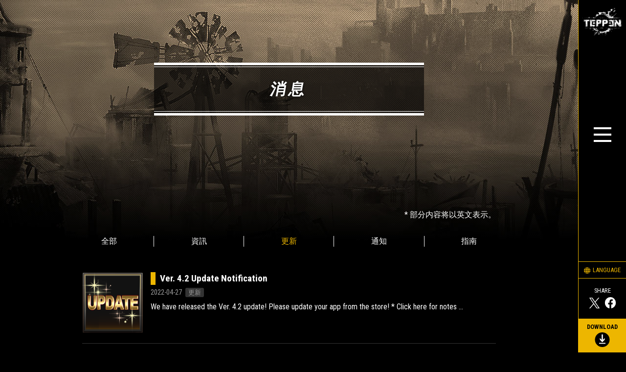

--- FILE ---
content_type: text/html; charset=UTF-8
request_url: https://teppenthegame.com/zh-cn/news/update/
body_size: 68213
content:
<!DOCTYPE html>
<html>
	
	<head prefix="og: http://ogp.me/ns# fb: http://ogp.me/ns/fb# website: http://ogp.me/ns/website#">
									<!-- Google Tag Manager -->
<script>(function(w,d,s,l,i){w[l]=w[l]||[];w[l].push({'gtm.start':
new Date().getTime(),event:'gtm.js'});var f=d.getElementsByTagName(s)[0],
j=d.createElement(s),dl=l!='dataLayer'?'&l='+l:'';j.async=true;j.src=
'https://www.googletagmanager.com/gtm.js?id='+i+dl;f.parentNode.insertBefore(j,f);
})(window,document,'script','dataLayer','GTM-T4J34QD');</script>
<!-- End Google Tag Manager -->
				<link rel="canonical" href="https://teppenthegame.com/en/news/update/">
				<!-- alternate[s] -->
				<link rel="alternate" href="https://teppenthegame.com/zh-cn/news/update/" hreflang="zh-CN">
				<link rel="alternate" href="https://teppenthegame.com/de/news/update/" hreflang="de">
				<link rel="alternate" href="https://teppenthegame.com/en/news/update/" hreflang="en">
				<link rel="alternate" href="https://teppenthegame.com/es/news/update/" hreflang="es">
				<link rel="alternate" href="https://teppenthegame.com/fr/news/update/" hreflang="fr">
				<link rel="alternate" href="https://teppenthegame.com/it/news/update/" hreflang="it">
				<link rel="alternate" href="https://teppenthegame.com/jp/news/update/" hreflang="ja">
				<link rel="alternate" href="https://teppenthegame.com/ko/news/update/" hreflang="ko">
				<link rel="alternate" href="https://teppenthegame.com/zh-tw/news/update/" hreflang="zh-TW">
				<!-- alternate[e] -->
			
			<!-- meta[s] -->
			<meta name="robots" content="noindex,nofollow">
							<link rel="icon" href="/favicon.ico">
<link rel="apple-touch-icon" href="/apple-touch-icon.png" sizes="180x180">
<meta charset="UTF-8">
<meta name="description" content="体验近乎疯狂的逼真图像与划时代的战斗系统，这套卡牌游戏足以颠覆市面其他卡牌游戏！让从各路传奇游戏系列中走出来的人气角色（英雄）跟你一齐并肩战斗！！">
<meta http-equiv="X-UA-Compatible" content="IE=edge">
<meta http-equiv="content-language" content="zh-Hans">
				<meta property="og:title" content="终极卡牌战斗">
<meta property="og:type" content="website">
<meta property="og:url" content="https://teppenthegame.com/zh-cn/">
<meta property="og:image" content="https://teppenthegame.com/_materials/img/ogp.jpg">
<meta property="og:site_name" content="TEPPEN -Official Site-">
<meta property="og:description" content="体验近乎疯狂的逼真图像与划时代的战斗系统，这套卡牌游戏足以颠覆市面其他卡牌游戏！让从各路传奇游戏系列中走出来的人气角色（英雄）跟你一齐并肩战斗！！">
<meta name="twitter:card" content="summary_large_image">
<meta name="twitter:site" content="@teppenthegame">

							<!-- meta[e] -->
			<title>NEWS | TEPPEN -Official Site-</title>
		

		<link rel="stylesheet" href="/_materials/css/wp20190509.css">
		<link rel="stylesheet" href="/_materials/css/common-reset.css">
		<link rel="stylesheet" href="//fonts.googleapis.com/css?family=Roboto+Condensed:400,700">
		<link rel="stylesheet" href="/wp-content/themes/gat/js/slick/slick-theme.css">
		<link rel="stylesheet" href="/wp-content/themes/gat/js/slick/slick.css">
		<link rel="stylesheet" href="/_materials/css/common-layout.css">
		<link rel="stylesheet" href="/_materials/css/news.css">
		<script src="//ajax.googleapis.com/ajax/libs/jquery/1.11.3/jquery.min.js"></script>
		<script src="/_materials/js/lib/prefixfree.min.js"></script>
		<script src="/_materials/js/common.js"></script>
		<script src="/_materials/js/news.js"></script>
		<script src="/_materials/js/loading.js"></script>

		<script src="/wp-content/themes/gat/js/slick/slick.min.js"></script>
		<script src="/wp-content/themes/gat/js/more.js"></script>
		<script src="/wp-content/themes/gat/js/rotation.js"></script>
		<script src="/wp-content/themes/gat/js/getupdate.js"></script>
		<link rel="stylesheet" href="/wp-content/themes/gat/style.css" type="text/css">
		<link rel="alternate" hreflang="en" href="/en/news/update">
<link rel="alternate" hreflang="fr" href="/fr/news/update">
<link rel="alternate" hreflang="de" href="/de/news/update">
<link rel="alternate" hreflang="it" href="/it/news/update">
<link rel="alternate" hreflang="ko" href="/ko/news/update">
<link rel="alternate" hreflang="es" href="/es/news/update">
<link rel="alternate" hreflang="ja" href="/jp/news/update">
<link rel="alternate" hreflang="hans-zh" href="/zh-cn/news/update">
<link rel="alternate" hreflang="hant-zh" href="/zh-tw/news/update">
<link rel="alternate" hreflang="jp" href="/news/update">
	</head>

	<body>
		<section id="loading" class="loading">
			<div class="loading-img">
				<img src="/_materials/img/news/loading-img.gif">
			</div>
		</section>
					<!-- //////////
																																			※htmlのマークアップにつては20190509段階の先方ごご用意ページを確認し再現
																																			※先方ご用意cssを弊社cssにてオーバーライド
																																		////////// -->

			<!-- Google Tag Manager (noscript) -->
<noscript><iframe src="https://www.googletagmanager.com/ns.html?id=GTM-T4J34QD" height="0" width="0" style="display:none;visibility:hidden"></iframe></noscript>
<!-- End Google Tag Manager (noscript) -->

			<header class="webview-disnon">
				<!-- PC[s] -->
				<div id="PC-header" class="container sp-disnon">
											<nav id="PC-nav" class="nav-content">
	<div id="PC-ac-menu" class="ac-menu">
		<div class="nav-content-item-wrapper outer">
			<div class="nav-content-item inner">
				<ul class="gnav-list btn">
					<li class="gnav-list-child">
						<p class="gnav-list-category"><a href="/zh-cn/world/">世界</a></p>
						<ul class="gnav-list-subcategory">
							<li class="gnav-list-subcategory-child"><a href="/zh-cn/world/">- 故事</a></li>
							<li class="gnav-list-subcategory-child"><a href="/zh-cn/world/#heroes">- 英雄</a></li>
						</ul>
					</li>
					<li class="gnav-list-child">
						<p class="gnav-list-category"><a href="/zh-cn/cards/">卡牌组</a></p>
						<ul class="gnav-list-subcategory">
							<li class="gnav-list-subcategory-child"><a href="/zh-cn/cards/">- 卡牌包 & 额外卡牌</a></li>
							<li class="gnav-list-subcategory-child"><a href="/zh-cn/cards/basic/">- 基础卡牌</a></li>
						</ul>
					</li>
					<li class="gnav-list-child">
						<p class="gnav-list-category"><a href="/zh-cn/game-guide/">游戏指南</a></p>
					</li>
					<li class="gnav-list-child">
						<p class="gnav-list-category"><a href="/zh-cn/special/wallpaper/">SPECIAL</a></p>
						<ul class="gnav-list-subcategory">
							<li class="gnav-list-subcategory-child"><a href="/zh-cn/special/wallpaper/">- 壁纸</a></li>
						</ul>
					</li>
					<li class="gnav-list-child">
						<p class="gnav-list-category"><a href="/zh-cn/news/">消息</a></p>
					</li>
				</ul>
				<ul class="gnav-sublist btn">
					<li class="gnav-sublist-child"><a href="/zh-cn/news/guide/0000002.html">新手指南</a></li>
					<li class="gnav-sublist-child"><a href="/zh-cn/faq/">FAQ</a></li>
					<li class="gnav-sublist-child"><a href="/zh-cn/info/backup.html">转移游戏数据</a></li>
				</ul>
			</div>
		</div>
	</div>
	<!-- menu -->
	<div class="pc-menu">
		<h1 class="nav-logo"><a href="/zh-cn/"><img src="/_materials/img/logo-outline.png" alt="TEPPEN"></a></h1>
		<!-- btn -->
		<div id="PC-ac-menu-btn" class="btn-menu">
			<label class="btn-menuicon">
				<span class="btn-menuicon-parts"></span>
				<span class="btn-menuicon-parts"></span>
				<span class="btn-menuicon-parts"></span>
			</label>
		</div>
		<aside class="nav-content-aside">
			<!-- lang -->
			<div class="select-language btn">
				<a href="/"><img src="/_materials/img/icon-lange.svg" alt="" class="icon"><span>LANGUAGE</span></a>
			</div>
			<!-- share -->
			<div class="share-content">
				<p>SHARE</p>
				<div class="share-item">
					<div class="share-item-child btn"><a href="https://twitter.com/share?url=https://teppenthegame.com/zh-cn/" target="_blank" class="svg-wrap"><svg><use xlink:href="#icon-x"></use></svg></a></div>
					<div class="share-item-child btn"><a href="http://www.facebook.com/share.php?u=https://teppenthegame.com/zh-cn/" target="_blank" class="svg-wrap"><svg><use xlink:href="#icon-facebook"></use></svg></a></div>
				</div>
			</div>
			<!-- dl -->
			<div class="download-content btn">
				<p class="download-ttl">DOWNLOAD</p>
				<div id="pc-nav-dl" class="icon-download"><a href="javascript:;" class="svg-wrap"><svg><use xlink:href="#icon-download"></use></svg></a></div>
			</div>
		</aside>
	</div>
</nav>

										</div>
				<!-- PC[e] -->
				<!-- SP[s] -->
				<div id="SP-header" class="container pc-disnon">
											<nav id="SP-nav" class="nav-content">
	<div id="SP-ac-menu" class="ac-menu">
		<div class="nav-content-item-wrapper outer">
			<div class="nav-content-item inner">
				<!-- gnav -->
				<ul class="gnav-list btn">
					<li class="gnav-list-child">
						<p class="gnav-list-category"><a href="/zh-cn/world/">世界</a></p>
						<ul class="gnav-list-subcategory">
							<li class="gnav-list-subcategory-child"><a href="/zh-cn/world/">- 故事</a></li>
							<li class="gnav-list-subcategory-child"><a href="/zh-cn/world/#heroes">- 英雄</a></li>
						</ul>
					</li>
					<li class="gnav-list-child">
						<p class="gnav-list-category"><a href="/zh-cn/game-guide/">游戏指南</a></p>
					</li>
					<li class="gnav-list-child">
						<p class="gnav-list-category"><a href="/zh-cn/news/">消息</a></p>
					</li>
					<li class="gnav-list-child">
						<p class="gnav-list-category"><a href="/zh-cn/cards/">卡牌组</a></p>
						<ul class="gnav-list-subcategory">
							<li class="gnav-list-subcategory-child"><a href="/zh-cn/cards/">- 卡牌包 & 额外卡牌</a></li>
							<li class="gnav-list-subcategory-child"><a href="/zh-cn/cards/basic/">- 基础卡牌</a></li>
						</ul>
					</li>
					<li class="gnav-list-child">
						<p class="gnav-list-category"><a href="/zh-cn/special/wallpaper/">SPECIAL</a></p>
						<ul class="gnav-list-subcategory">
							<li class="gnav-list-subcategory-child"><a href="/zh-cn/special/wallpaper/">- 壁纸</a></li>
						</ul>
					</li>
				</ul>
				<ul class="gnav-sublist">
					<li class="gnav-sublist-child"><a href="/zh-cn/news/guide/0000002.html">新手指南</a></li>
					<li class="gnav-sublist-child"><a href="/zh-cn/faq/">FAQ</a></li>
					<li class="gnav-sublist-child"><a href="/zh-cn/info/backup.html">转移游戏数据</a></li>
				</ul>
				<div class="nav-bottom-content">
					<!-- sns -->
					<div class="sns-item">
						<!-- tw -->
						<div class="sns-item-child"><a href="https://twitter.com/teppenthegame" target="_blank" rel="noopener noreferrer" class="svg-wrap"><svg><use xlink:href="#icon-x"></use></svg></a></div>
						<!-- youtube -->
						<div class="sns-item-child" data-del="jp,ko,cn,tw"><a href="https://www.youtube.com/channel/UCng5djo1k5QZ9w49QA5OZzg" target="_blank" rel="noopener noreferrer" class="svg-wrap"><svg><use xlink:href="#icon-youtube"></use></svg></a></div>
						<!-- youtube asia -->
						<div class="sns-item-child" data-del="de,en,es,fr,it"><a href="https://www.youtube.com/channel/UCBOfGnQkaVlpIn0dxS8t5uA" target="_blank" rel="noopener noreferrer" class="svg-wrap"><svg><use xlink:href="#icon-youtube"></use></svg></a></div>
						<!-- twitch -->
						<div class="sns-item-child" data-del="jp,ko,cn,tw"><a href="https://www.twitch.tv/playteppen" target="_blank" rel="noopener noreferrer" class="svg-wrap"><svg><use xlink:href="#icon-twitch"></use></svg></a></div>
						<!-- twitch asia-->
						<div class="sns-item-child" data-del="de,en,es,fr,it"><a href="https://www.twitch.tv/playteppen_asia" target="_blank" rel="noopener noreferrer" class="svg-wrap"><svg><use xlink:href="#icon-twitch"></use></svg></a></div>
					</div>
					<!-- logo -->
					<h1 class="nav-logo"><a href="/zh-cn/"><img src="/_materials/img/logo-outline.png" alt="TEPPEN"></a></h1>
					<!-- lang -->
					<div class="select-language btn">
						<a href="/"><img src="/_materials/img/icon-lange.svg" alt="" class="icon"><span>LANGUAGE</span></a>
					</div>
				</div>
			</div>
		</div>
	</div>
	<!-- menu -->
	<div class="sp-menu">
		<!-- btn -->
		<div id="SP-ac-menu-btn" class="btn-menu">
			<label class="btn-menuicon">
				<span class="btn-menuicon-parts"></span>
				<span class="btn-menuicon-parts"></span>
				<span class="btn-menuicon-parts"></span>
			</label>
			<p class="btn-menutxt">菜单</p>
		</div>
		<!-- dl -->
		<aside id="sp-nav-dl" class="sp-nav-dl"></aside>
	</div>
</nav>

										</div>
				<!-- SP[e] -->
			</header>
		


<main class="page-main">
	<article class="container">

		<!-- webviewではでは表示しない[s] -->
		<div class="box mb webview-disnon">
			<div class="outer">
				<section>
					<h2 class="page-ttl"><span class="page-ttl-child"><span>消息</span></span></h2>
				</section>
			</div>
		</div>
		<!-- webviewではでは表示しない[e] -->
		
<div class="box webview-disnon only-en">
	<div class="outer">
		<p class="inner">* 部分内容将以英文表示。</p>
	</div>
</div>		
		
		
		<!-- カテゴリーフィルター[s] -->
		<div class="box mb">
			<div class="sp-disnon news-category-list">
				<section class="slide-nav">
					<div class="pc-disnon news-btn-item">
					</div>
					<div class="slide-nav-item">
						<ul class="news-category-nav btn">
<li><a href="/zh-cn/news/archive.html">全部</a></li>
<li><a href="/zh-cn/news/info">資訊</a></li>
<li class="current-menu-item"><a href="/zh-cn/news/update" aria-current="page">更新</a></li>
<li><a href="/zh-cn/news/notice">通知</a></li>
<li><a href="/zh-cn/news/guide">指南</a></li>
</ul>
					</div>
				</section>
			</div>
			<!-- webviewでは削除[s] -->
			<div class="pc-disnon news-category-select">
				<div class="outer">
					<section class="inner">
						<select name="type" class="news-category-nav" onchange="window.location.href=this.options[this.selectedIndex].value;">
							<option value="">-</option>
														<option value="/zh-cn/news/archive.html">全部</option>

														<option value="/zh-cn/news/info">資訊</option>

														<option selected value="/zh-cn/news/update">更新</option>

														<option value="/zh-cn/news/notice">通知</option>

														<option value="/zh-cn/news/guide">指南</option>

													</select>
					</section>
				</div>
			</div>
			<!-- webviewでは削除[e] -->
		</div>
		<!-- webviewローテーション[s] -->
		<div class="box mb pc-disnon news-rotation-list">
			<div class="outer">
				<div class="l-container">

					<section class="l-section">
																							</section>

				</div>
			</div>
		</div>
<div class="box pc-disnon only-en">
	<div class="outer">
		<p class="inner">* 部分内容将以英文表示。</p>
	</div>
</div>
		
		<!-- ピン留[s] -->
				<!-- 一覧[s] -->
						<div class="box mb">
			<div class="outer">

				<div class="l-container">
					<section class="l-section">
												<div id="entry_list_more">
							<ul id="number_list tileList">
								

								<li class="c-articlelist ">
									<article class="c-articlelist_item">
										<a href="/zh-cn/news/update/0000337.html" class="c-articlelist_item-inner">
																						<div class="c-articlelist_media"><img src="/wp-content/uploads/2019/08/news_icon_mini_update.png" alt=""></div>
																						<div class="c-articlelist_content">
												<div class="news-title">Ver. 4.2 Update Notification</div>
												<div class="news-date">
																										<div class="news-time" data-time="2022-04-28">
														<script type="text/javascript">
															var d = getreleaseDate("2022-04-28", "zh-cn");
															document.write(d);
														</script>
													</div>
																										<span class="category-label">
														更新													</span>
																									</div>
												<div class="text">We have released the Ver. 4.2 update! Please update your app from the store! * Click here for notes ...</div>
											</div>
										</a>
									</article>
								</li>
								

								<li class="c-articlelist ">
									<article class="c-articlelist_item">
										<a href="/zh-cn/news/update/0000334.html" class="c-articlelist_item-inner">
																						<div class="c-articlelist_media"><img src="/wp-content/uploads/2019/08/news_icon_mini_update.png" alt=""></div>
																						<div class="c-articlelist_content">
												<div class="news-title">Ver. 4.1.5 Update Notification</div>
												<div class="news-date">
																										<div class="news-time" data-time="2022-04-01">
														<script type="text/javascript">
															var d = getreleaseDate("2022-04-01", "zh-cn");
															document.write(d);
														</script>
													</div>
																										<span class="category-label">
														更新													</span>
																									</div>
												<div class="text">We have released the Ver. 4.1.5 update! Please update your app from the store! * Click here for note...</div>
											</div>
										</a>
									</article>
								</li>
								

								<li class="c-articlelist ">
									<article class="c-articlelist_item">
										<a href="/zh-cn/news/update/0000332.html" class="c-articlelist_item-inner">
																						<div class="c-articlelist_media"><img src="/wp-content/uploads/2019/08/news_icon_mini_update.png" alt=""></div>
																						<div class="c-articlelist_content">
												<div class="news-title">Ver. 4.1 Update Notification</div>
												<div class="news-date">
																										<div class="news-time" data-time="2022-03-01">
														<script type="text/javascript">
															var d = getreleaseDate("2022-03-01", "zh-cn");
															document.write(d);
														</script>
													</div>
																										<span class="category-label">
														更新													</span>
																									</div>
												<div class="text">We have released the Ver. 4.1 update! Please update your app from the store! * Click here for notes ...</div>
											</div>
										</a>
									</article>
								</li>
								

								<li class="c-articlelist ">
									<article class="c-articlelist_item">
										<a href="/zh-cn/news/update/0000325.html" class="c-articlelist_item-inner">
																						<div class="c-articlelist_media"><img src="/wp-content/uploads/2019/08/news_icon_mini_update.png" alt=""></div>
																						<div class="c-articlelist_content">
												<div class="news-title">Ver. 4.0.5 Update Notification</div>
												<div class="news-date">
																										<div class="news-time" data-time="2022-02-01">
														<script type="text/javascript">
															var d = getreleaseDate("2022-02-01", "zh-cn");
															document.write(d);
														</script>
													</div>
																										<span class="category-label">
														更新													</span>
																									</div>
												<div class="text">We have released the Ver. 4.0.5 update! Please update your app from the store! * Click here for note...</div>
											</div>
										</a>
									</article>
								</li>
								

								<li class="c-articlelist ">
									<article class="c-articlelist_item">
										<a href="/zh-cn/news/update/0000323.html" class="c-articlelist_item-inner">
																						<div class="c-articlelist_media"><img src="/wp-content/uploads/2019/08/news_icon_mini_update.png" alt=""></div>
																						<div class="c-articlelist_content">
												<div class="news-title">Ver. 4.0 Update Notification</div>
												<div class="news-date">
																										<div class="news-time" data-time="2022-01-05">
														<script type="text/javascript">
															var d = getreleaseDate("2022-01-05", "zh-cn");
															document.write(d);
														</script>
													</div>
																										<span class="category-label">
														更新													</span>
																									</div>
												<div class="text">We have released the Ver. 4.0 update! Please update your app from the store! * Click here for notes ...</div>
											</div>
										</a>
									</article>
								</li>
								

								<li class="c-articlelist ">
									<article class="c-articlelist_item">
										<a href="/zh-cn/news/update/0000314.html" class="c-articlelist_item-inner">
																						<div class="c-articlelist_media"><img src="/wp-content/uploads/2019/08/news_icon_mini_update.png" alt=""></div>
																						<div class="c-articlelist_content">
												<div class="news-title">Ver. 3.5.5 Update Notification</div>
												<div class="news-date">
																										<div class="news-time" data-time="2021-12-01">
														<script type="text/javascript">
															var d = getreleaseDate("2021-12-01", "zh-cn");
															document.write(d);
														</script>
													</div>
																										<span class="category-label">
														更新													</span>
																									</div>
												<div class="text">We have released the Ver. 3.5.5 update! Please update your app from the store! * Click here for note...</div>
											</div>
										</a>
									</article>
								</li>
								

								<li class="c-articlelist ">
									<article class="c-articlelist_item">
										<a href="/zh-cn/news/update/0000301.html" class="c-articlelist_item-inner">
																						<div class="c-articlelist_media"><img src="/wp-content/uploads/2019/08/news_icon_mini_update.png" alt=""></div>
																						<div class="c-articlelist_content">
												<div class="news-title">Ver. 3.5 Update Notification</div>
												<div class="news-date">
																										<div class="news-time" data-time="2021-11-05">
														<script type="text/javascript">
															var d = getreleaseDate("2021-11-05", "zh-cn");
															document.write(d);
														</script>
													</div>
																										<span class="category-label">
														更新													</span>
																									</div>
												<div class="text">We have released the Ver. 3.5 update! Please update your app from the store! *Click here for notes r...</div>
											</div>
										</a>
									</article>
								</li>
								

								<li class="c-articlelist ">
									<article class="c-articlelist_item">
										<a href="/zh-cn/news/update/0000300.html" class="c-articlelist_item-inner">
																						<div class="c-articlelist_media"><img src="/wp-content/uploads/2019/08/news_icon_mini_update.png" alt=""></div>
																						<div class="c-articlelist_content">
												<div class="news-title">Oct. 1, 2021 Update Notification</div>
												<div class="news-date">
																										<div class="news-time" data-time="2021-10-01">
														<script type="text/javascript">
															var d = getreleaseDate("2021-10-01", "zh-cn");
															document.write(d);
														</script>
													</div>
																										<span class="category-label">
														更新													</span>
																									</div>
												<div class="text">Oct. 1 update is here! * No version update is required for this maintenance. * Click here for notes ...</div>
											</div>
										</a>
									</article>
								</li>
								

								<li class="c-articlelist ">
									<article class="c-articlelist_item">
										<a href="/zh-cn/news/update/0000290.html" class="c-articlelist_item-inner">
																						<div class="c-articlelist_media"><img src="/wp-content/uploads/2019/08/news_icon_mini_update.png" alt=""></div>
																						<div class="c-articlelist_content">
												<div class="news-title">Ver. 3.4 Update Notification</div>
												<div class="news-date">
																										<div class="news-time" data-time="2021-09-01">
														<script type="text/javascript">
															var d = getreleaseDate("2021-09-01", "zh-cn");
															document.write(d);
														</script>
													</div>
																										<span class="category-label">
														更新													</span>
																									</div>
												<div class="text">We have released the Ver. 3.4 update! Please update your app from the store! *Click here for notes r...</div>
											</div>
										</a>
									</article>
								</li>
								

								<li class="c-articlelist ">
									<article class="c-articlelist_item">
										<a href="/zh-cn/news/update/0000281.html" class="c-articlelist_item-inner">
																						<div class="c-articlelist_media"><img src="/wp-content/uploads/2019/08/news_icon_mini_update.png" alt=""></div>
																						<div class="c-articlelist_content">
												<div class="news-title">Ver. 3.3.5 Update Notice</div>
												<div class="news-date">
																										<div class="news-time" data-time="2021-08-02">
														<script type="text/javascript">
															var d = getreleaseDate("2021-08-02", "zh-cn");
															document.write(d);
														</script>
													</div>
																										<span class="category-label">
														更新													</span>
																									</div>
												<div class="text">We have released the Ver. 3.3.5 update! Please update your app from the store! * Click here for note...</div>
											</div>
										</a>
									</article>
								</li>
								

								<li class="c-articlelist ">
									<article class="c-articlelist_item">
										<a href="/zh-cn/news/update/0000275.html" class="c-articlelist_item-inner">
																						<div class="c-articlelist_media"><img src="/wp-content/uploads/2019/08/news_icon_mini_update.png" alt=""></div>
																						<div class="c-articlelist_content">
												<div class="news-title">Ver. 3.3 Update Notification</div>
												<div class="news-date">
																										<div class="news-time" data-time="2021-07-01">
														<script type="text/javascript">
															var d = getreleaseDate("2021-07-01", "zh-cn");
															document.write(d);
														</script>
													</div>
																										<span class="category-label">
														更新													</span>
																									</div>
												<div class="text">  We have released the Ver. 3.3 update! Please update your app from the store! * Click here for note...</div>
											</div>
										</a>
									</article>
								</li>
								

								<li class="c-articlelist ">
									<article class="c-articlelist_item">
										<a href="/zh-cn/news/update/0000270.html" class="c-articlelist_item-inner">
																						<div class="c-articlelist_media"><img src="/wp-content/uploads/2019/08/news_icon_mini_update.png" alt=""></div>
																						<div class="c-articlelist_content">
												<div class="news-title">Ver. 3.2.5 Update Notification</div>
												<div class="news-date">
																										<div class="news-time" data-time="2021-06-01">
														<script type="text/javascript">
															var d = getreleaseDate("2021-06-01", "zh-cn");
															document.write(d);
														</script>
													</div>
																										<span class="category-label">
														更新													</span>
																									</div>
												<div class="text">We have released the Ver. 3.2.5 update! Please update your app from the store! * Click here for note...</div>
											</div>
										</a>
									</article>
								</li>
								

								<li class="c-articlelist ">
									<article class="c-articlelist_item">
										<a href="/zh-cn/news/update/0000266.html" class="c-articlelist_item-inner">
																						<div class="c-articlelist_media"><img src="/wp-content/uploads/2019/08/news_icon_mini_update.png" alt=""></div>
																						<div class="c-articlelist_content">
												<div class="news-title">Ver.3.2 Update Notification</div>
												<div class="news-date">
																										<div class="news-time" data-time="2021-04-30">
														<script type="text/javascript">
															var d = getreleaseDate("2021-04-30", "zh-cn");
															document.write(d);
														</script>
													</div>
																										<span class="category-label">
														更新													</span>
																									</div>
												<div class="text">We have released the Ver. 3.2 update! Please update your app from the store! * Click here for notes ...</div>
											</div>
										</a>
									</article>
								</li>
								

								<li class="c-articlelist ">
									<article class="c-articlelist_item">
										<a href="/zh-cn/news/update/0000254.html" class="c-articlelist_item-inner">
																						<div class="c-articlelist_media"><img src="/wp-content/uploads/2019/08/news_icon_mini_update.png" alt=""></div>
																						<div class="c-articlelist_content">
												<div class="news-title">Ver.3.1.5 Update Notification</div>
												<div class="news-date">
																										<div class="news-time" data-time="2021-04-01">
														<script type="text/javascript">
															var d = getreleaseDate("2021-04-01", "zh-cn");
															document.write(d);
														</script>
													</div>
																										<span class="category-label">
														更新													</span>
																									</div>
												<div class="text">We have released the Ver. 3.1.5 update! Please update your app from the store! * Click here for note...</div>
											</div>
										</a>
									</article>
								</li>
								

								<li class="c-articlelist ">
									<article class="c-articlelist_item">
										<a href="/zh-cn/news/update/0000248.html" class="c-articlelist_item-inner">
																						<div class="c-articlelist_media"><img src="/wp-content/uploads/2019/08/news_icon_mini_update.png" alt=""></div>
																						<div class="c-articlelist_content">
												<div class="news-title">版本 3.1 更新通知 (specific language only)</div>
												<div class="news-date">
																										<div class="news-time" data-time="2021-03-01">
														<script type="text/javascript">
															var d = getreleaseDate("2021-03-01", "zh-cn");
															document.write(d);
														</script>
													</div>
																										<span class="category-label">
														更新													</span>
																									</div>
												<div class="text">实施版本 3.1 更新！请前往商店更新最新版本应用程序！ * 点击此处查看关于更新的注意事项 &nbsp; 更新详情 新卡牌组“A Dark Agenda”登场！ 新英雄“艾达·王”参战！＆所有英雄终...</div>
											</div>
										</a>
									</article>
								</li>
								

								<li class="c-articlelist ">
									<article class="c-articlelist_item">
										<a href="/zh-cn/news/update/0000243.html" class="c-articlelist_item-inner">
																						<div class="c-articlelist_media"><img src="/wp-content/uploads/2019/08/news_icon_mini_update.png" alt=""></div>
																						<div class="c-articlelist_content">
												<div class="news-title">版本 3.0.5 更新通知</div>
												<div class="news-date">
																										<div class="news-time" data-time="2021-02-01">
														<script type="text/javascript">
															var d = getreleaseDate("2021-02-01", "zh-cn");
															document.write(d);
														</script>
													</div>
																										<span class="category-label">
														更新													</span>
																									</div>
												<div class="text">实施版本 3.0.5 更新！请前往商店更新最新版本应用程序！ * 点击此处查看关于更新的注意事项   更新详情 实施平衡性调整 举办天都之国合战活动！ 举办新排名赛“菲莉西亚”！ 其他更改 [UPDA...</div>
											</div>
										</a>
									</article>
								</li>
								

								<li class="c-articlelist ">
									<article class="c-articlelist_item">
										<a href="/zh-cn/news/update/0000229.html" class="c-articlelist_item-inner">
																						<div class="c-articlelist_media"><img src="/wp-content/uploads/2019/08/news_icon_mini_update.png" alt=""></div>
																						<div class="c-articlelist_content">
												<div class="news-title">版本 3.0 更新通知</div>
												<div class="news-date">
																										<div class="news-time" data-time="2021-01-05">
														<script type="text/javascript">
															var d = getreleaseDate("2021-01-05", "zh-cn");
															document.write(d);
														</script>
													</div>
																										<span class="category-label">
														更新													</span>
																									</div>
												<div class="text">实施版本 3.0 更新！请前往商店更新最新版本应用程序！ * 点击此处查看关于更新的注意事项 更新详情 新卡牌组“天都ノ國合戦 The Battle of Amatsu no Kuni”登场！ 新英雄...</div>
											</div>
										</a>
									</article>
								</li>
								

								<li class="c-articlelist ">
									<article class="c-articlelist_item">
										<a href="/zh-cn/news/update/0000226.html" class="c-articlelist_item-inner">
																						<div class="c-articlelist_media"><img src="/wp-content/uploads/2019/08/news_icon_mini_update.png" alt=""></div>
																						<div class="c-articlelist_content">
												<div class="news-title">版本 2.9 更新通知</div>
												<div class="news-date">
																										<div class="news-time" data-time="2020-12-01">
														<script type="text/javascript">
															var d = getreleaseDate("2020-12-01", "zh-cn");
															document.write(d);
														</script>
													</div>
																										<span class="category-label">
														更新													</span>
																									</div>
												<div class="text">已推出版本 2.9 更新。请前往商店更新应用程序。 * 点击此处查看关于更新的注意事项   更新详情 房间赛的观看战斗功能登场！ [NEW] 排名中新增“TEPPEN 历代顶级玩家”！ 新增显示排名赛...</div>
											</div>
										</a>
									</article>
								</li>
								

								<li class="c-articlelist ">
									<article class="c-articlelist_item">
										<a href="/zh-cn/news/update/0000211.html" class="c-articlelist_item-inner">
																						<div class="c-articlelist_media"><img src="/wp-content/uploads/2019/08/news_icon_mini_update.png" alt=""></div>
																						<div class="c-articlelist_content">
												<div class="news-title">版本 2.8 更新通知 (specific language only)</div>
												<div class="news-date">
																										<div class="news-time" data-time="2020-11-02">
														<script type="text/javascript">
															var d = getreleaseDate("2020-11-02", "zh-cn");
															document.write(d);
														</script>
													</div>
																										<span class="category-label">
														更新													</span>
																									</div>
												<div class="text">已推出版本 2.8 更新。请前往商店更新应用程序。 * 点击此处查看关于更新的注意事项   更新详情 庆祝新增下载地区！ [NEW] 编年史大改版！ 新增任务面板 新增特别任务 [UPDATE] 实施...</div>
											</div>
										</a>
									</article>
								</li>
								

								<li class="c-articlelist ">
									<article class="c-articlelist_item">
										<a href="/zh-cn/news/update/0000201.html" class="c-articlelist_item-inner">
																						<div class="c-articlelist_media"><img src="/wp-content/uploads/2019/08/news_icon_mini_update.png" alt=""></div>
																						<div class="c-articlelist_content">
												<div class="news-title">版本 2.7 更新通知</div>
												<div class="news-date">
																										<div class="news-time" data-time="2020-10-01">
														<script type="text/javascript">
															var d = getreleaseDate("2020-10-01", "zh-cn");
															document.write(d);
														</script>
													</div>
																										<span class="category-label">
														更新													</span>
																									</div>
												<div class="text">已推出版本 2.7 更新。请前往商店更新应用程序。 * 点击此处查看关于更新的注意事项   更新详情 追加新卡牌组“天都ノ國絵巻 The Tale of Amatsu no Kuni” 新英雄“天照”...</div>
											</div>
										</a>
									</article>
								</li>
								

								<li class="c-articlelist ">
									<article class="c-articlelist_item">
										<a href="/zh-cn/news/update/0000177.html" class="c-articlelist_item-inner">
																						<div class="c-articlelist_media"><img src="/wp-content/uploads/2019/08/update-2.png" alt=""></div>
																						<div class="c-articlelist_content">
												<div class="news-title">版本 2.6 更新通知</div>
												<div class="news-date">
																										<div class="news-time" data-time="2020-09-01">
														<script type="text/javascript">
															var d = getreleaseDate("2020-09-01", "zh-cn");
															document.write(d);
														</script>
													</div>
																										<span class="category-label">
														更新													</span>
																									</div>
												<div class="text">已推出版本 2.6 更新。请前往商店更新应用程序。 * 点击此处查看关于更新的注意事项   更新详情 实施平衡性调整 “庆祝决定举办 WC2020 登录奖励”开始！ [NEW] 英雄战绩排名 举办新排...</div>
											</div>
										</a>
									</article>
								</li>
								

								<li class="c-articlelist ">
									<article class="c-articlelist_item">
										<a href="/zh-cn/news/update/0000168.html" class="c-articlelist_item-inner">
																						<div class="c-articlelist_media"><img src="/wp-content/uploads/2019/08/news_icon_mini_update.png" alt=""></div>
																						<div class="c-articlelist_content">
												<div class="news-title">版本 2.5 更新通知</div>
												<div class="news-date">
																										<div class="news-time" data-time="2020-08-03">
														<script type="text/javascript">
															var d = getreleaseDate("2020-08-03", "zh-cn");
															document.write(d);
														</script>
													</div>
																										<span class="category-label">
														更新													</span>
																									</div>
												<div class="text">已推出版本 2.5 更新。请前往商店更新应用程序。 * 点击此处查看关于更新的注意事项 更新详情 TEPPEN 1st Anniversary 活动第二波开始！[UPDATE] 追加新造型[NEW] ...</div>
											</div>
										</a>
									</article>
								</li>
								

								<li class="c-articlelist ">
									<article class="c-articlelist_item">
										<a href="/zh-cn/news/update/0000154.html" class="c-articlelist_item-inner">
																						<div class="c-articlelist_media"><img src="/wp-content/uploads/2019/08/news_icon_mini_update.png" alt=""></div>
																						<div class="c-articlelist_content">
												<div class="news-title">【UPDATE】版本 2.4 更新通知</div>
												<div class="news-date">
																										<div class="news-time" data-time="2020-07-17">
														<script type="text/javascript">
															var d = getreleaseDate("2020-07-17", "zh-cn");
															document.write(d);
														</script>
													</div>
																										<span class="category-label">
														更新													</span>
																									</div>
												<div class="text">已推出版本 2.4 更新。请前往商店更新应用程序。 * 点击此处查看关于更新的注意事项   更新详情 追加新卡牌组“Adventures of a Tiny Hero” 新英雄“艾露猫”参战 更改 A...</div>
											</div>
										</a>
									</article>
								</li>
								

								<li class="c-articlelist ">
									<article class="c-articlelist_item">
										<a href="/zh-cn/news/update/0000147.html" class="c-articlelist_item-inner">
																						<div class="c-articlelist_media"><img src="/wp-content/uploads/2019/08/news_icon_mini_update.png" alt=""></div>
																						<div class="c-articlelist_content">
												<div class="news-title">版本 2.3 更新通知！</div>
												<div class="news-date">
																										<div class="news-time" data-time="2020-04-01">
														<script type="text/javascript">
															var d = getreleaseDate("2020-04-01", "zh-cn");
															document.write(d);
														</script>
													</div>
																										<span class="category-label">
														更新													</span>
																									</div>
												<div class="text">已推出版本 2.3 更新。请前往商店更新应用程序。 * 点击此处查看关于更新的注意事项 &nbsp; 更新详情 举办新排名赛“吉尔·瓦伦蒂安” 举办“复活节登录奖励”活动！ “TEPPEN SPECI...</div>
											</div>
										</a>
									</article>
								</li>
								

								<li class="c-articlelist ">
									<article class="c-articlelist_item">
										<a href="/zh-cn/news/update/0000143.html" class="c-articlelist_item-inner">
																						<div class="c-articlelist_media"><img src="/wp-content/uploads/2019/08/update-2.png" alt=""></div>
																						<div class="c-articlelist_content">
												<div class="news-title">版本 2.2 更新通知！(specific language only)</div>
												<div class="news-date">
																										<div class="news-time" data-time="2020-03-02">
														<script type="text/javascript">
															var d = getreleaseDate("2020-03-02", "zh-cn");
															document.write(d);
														</script>
													</div>
																										<span class="category-label">
														更新													</span>
																									</div>
												<div class="text">已推出版本 2.2 更新。请前往商店更新应用程序。 * 点击此处查看关于更新的注意事项   更新详情 新增新卡牌组&#8221;Haunted by Memories&#8221; 新英雄“ZERO”...</div>
											</div>
										</a>
									</article>
								</li>
								

								<li class="c-articlelist ">
									<article class="c-articlelist_item">
										<a href="/zh-cn/news/update/0000132.html" class="c-articlelist_item-inner">
																						<div class="c-articlelist_media"><img src="/wp-content/uploads/2019/08/news_icon_mini_update.png" alt=""></div>
																						<div class="c-articlelist_content">
												<div class="news-title">版本 2.1 更新通知！(specific language only)</div>
												<div class="news-date">
																										<div class="news-time" data-time="2020-02-03">
														<script type="text/javascript">
															var d = getreleaseDate("2020-02-03", "zh-cn");
															document.write(d);
														</script>
													</div>
																										<span class="category-label">
														更新													</span>
																									</div>
												<div class="text">已推出版本 2.1 更新。 请前往商店更新应用程序。 &#8211; 更新详情 实施部分卡牌的平衡性调整 举行新排名赛“阿尔伯特·威斯克” 新增显示锦标赛积分排名的功能 排名赛排名确定时的动画中增加了...</div>
											</div>
										</a>
									</article>
								</li>
								

								<li class="c-articlelist ">
									<article class="c-articlelist_item">
										<a href="/zh-cn/news/update/0000096.html" class="c-articlelist_item-inner">
																						<div class="c-articlelist_media"><img src="/wp-content/uploads/2019/08/news_icon_mini_update.png" alt=""></div>
																						<div class="c-articlelist_content">
												<div class="news-title">版本 2.0 更新通知！(specific language only)</div>
												<div class="news-date">
																										<div class="news-time" data-time="2020-01-07">
														<script type="text/javascript">
															var d = getreleaseDate("2020-01-07", "zh-cn");
															document.write(d);
														</script>
													</div>
																										<span class="category-label">
														更新													</span>
																									</div>
												<div class="text">已推出版本 2.0 更新。 请前往商店更新应用程序。 &#8211; 更新详情 添加了新卡牌组“The Force Seekers”添加了新卡牌组“The Force Seekers” 新英雄“豪鬼”...</div>
											</div>
										</a>
									</article>
								</li>
								

								<li class="c-articlelist ">
									<article class="c-articlelist_item">
										<a href="/zh-cn/news/update/0000088.html" class="c-articlelist_item-inner">
																						<div class="c-articlelist_media"><img src="/wp-content/uploads/2019/08/news_icon_mini_update.png" alt=""></div>
																						<div class="c-articlelist_content">
												<div class="news-title">版本 1.6 更新通知！</div>
												<div class="news-date">
																										<div class="news-time" data-time="2019-12-02">
														<script type="text/javascript">
															var d = getreleaseDate("2019-12-02", "zh-cn");
															document.write(d);
														</script>
													</div>
																										<span class="category-label">
														更新													</span>
																									</div>
												<div class="text">已推出版本 1.6 更新。 请前往商店更新应用程序。 &#8211; 更新详情 举办新排名赛“莫莉卡·安斯兰特” 新增英雄造型功能 新增 EX 大奖赛 同时还添加了以下内容： ・新增成就 开始销售“W...</div>
											</div>
										</a>
									</article>
								</li>
								

								<li class="c-articlelist ">
									<article class="c-articlelist_item">
										<a href="/zh-cn/news/update/0000065.html" class="c-articlelist_item-inner">
																						<div class="c-articlelist_media"><img src="/wp-content/uploads/2019/08/news_icon_mini_update.png" alt=""></div>
																						<div class="c-articlelist_content">
												<div class="news-title">版本 1.5 更新通知</div>
												<div class="news-date">
																										<div class="news-time" data-time="2019-11-01">
														<script type="text/javascript">
															var d = getreleaseDate("2019-11-01", "zh-cn");
															document.write(d);
														</script>
													</div>
																										<span class="category-label">
														更新													</span>
																									</div>
												<div class="text">已推出版本 1.5 更新。 请前往商店更新应用程序。 &#8211; 更新详情 添加了新卡牌组“The Devils Awaken”添加了新卡牌组“The Devils Awaken” 新英雄“尼禄”...</div>
											</div>
										</a>
									</article>
								</li>
								

								<li class="c-articlelist ">
									<article class="c-articlelist_item">
										<a href="/zh-cn/news/update/0000053.html" class="c-articlelist_item-inner">
																						<div class="c-articlelist_media"><img src="/wp-content/uploads/2019/08/update-2.png" alt=""></div>
																						<div class="c-articlelist_content">
												<div class="news-title">版本 1.3 更新通知</div>
												<div class="news-date">
																										<div class="news-time" data-time="2019-10-02">
														<script type="text/javascript">
															var d = getreleaseDate("2019-10-02", "zh-cn");
															document.write(d);
														</script>
													</div>
																										<span class="category-label">
														更新													</span>
																									</div>
												<div class="text">已推出版本 1.3 更新。 请前往商店更新应用程序。 &#8211; 更新详情 添加“TEPPEN World Championship”预赛的“锦标赛”功能添加“TEPPEN World Champ...</div>
											</div>
										</a>
									</article>
								</li>
								

								<li class="c-articlelist ">
									<article class="c-articlelist_item">
										<a href="/zh-cn/news/update/0000050.html" class="c-articlelist_item-inner">
																						<div class="c-articlelist_media"><img src="/wp-content/uploads/2019/08/news_icon_mini_update.png" alt=""></div>
																						<div class="c-articlelist_content">
												<div class="news-title">版本 1.2 更新通知</div>
												<div class="news-date">
																										<div class="news-time" data-time="2019-09-02">
														<script type="text/javascript">
															var d = getreleaseDate("2019-09-02", "zh-cn");
															document.write(d);
														</script>
													</div>
																										<span class="category-label">
														更新													</span>
																									</div>
												<div class="text">已推出版本 1.2 更新。 请前往商店更新应用程序。 ■更新详情 增加了新的&#8221;DAY OF NIGHTMARES&#8221;卡包增加了新的&#8221;DAY OF NIGHTMARES...</div>
											</div>
										</a>
									</article>
								</li>
								

								<li class="c-articlelist ">
									<article class="c-articlelist_item">
										<a href="/zh-cn/news/update/0000025.html" class="c-articlelist_item-inner">
																						<div class="c-articlelist_media"><img src="/wp-content/uploads/2019/08/news_icon_mini_update.png" alt=""></div>
																						<div class="c-articlelist_content">
												<div class="news-title">版本 1.1 更新通知</div>
												<div class="news-date">
																										<div class="news-icon-new">NEW</div>
																										<div class="news-time" data-time="2019-08-08">
														<script type="text/javascript">
															var d = getreleaseDate("2019-08-08", "zh-cn");
															document.write(d);
														</script>
													</div>
																										<span class="category-label">
														更新													</span>
																									</div>
												<div class="text">已推出版本 1.1 更新。 请前往商店更新应用程序。 ■更新详情 新英雄“吉尔·瓦伦蒂安”加入战斗。新英雄“吉尔·瓦伦蒂安”加入战斗。同时还添加了以下内容： ・新增英雄故事。 ・新增编年史任务。 ・新...</div>
											</div>
										</a>
									</article>
								</li>
															</ul>
							<div class="center">
								<div class="btn">
									<a id="more_btn" class="c-btn_more">LOAD MORE
									</a>
								</div>
							</div>

						</div>
					</section>
				</div>
			</div>
		</div>
	</article>
</main>




<footer class="webview-disnon">
			<aside class="container pc-disnon">
	<div class="box">
		<div class="outer">
			<div class="inner right">
				<a href="#" class="sp-pagetop">回到顶部</a>
			</div>
		</div>
	</div>
</aside>
<aside class="sp-disnon">
	<div class="btn pc-pagetop" data-pagetop><a href="#"><img src="/_materials/img/pagetop.svg" alt="回到顶部"></a></div>
</aside>
<div class="container footer-container">
	<div class="box">
		<div class="outer">

			<div class="footer-item">
				<div class="footer-item-child inner">
					<section><!-- spec -->
						<h1 class="footer-logo mb sp-disnon"><img src="/_materials/img/logo-outline.png" alt="TEPPEN"></h1>
						<div class="spec-item mb">
							<figure class="game-icon"><img src="/_materials/img/game-icon.png" alt="图示"></figure>
							<div class="spec-item-child">
								<ul style="margin-bottom: 0.4em;">
									<li>标题：TEPPEN</li>
									<li>种类：终极卡牌战斗</li>
									<li>免费<spna class="notice">（内有额外付费内容）</spna></li>
								</ul>
								<ul style="margin-bottom: 0.4em;">
									<li>- <span class="iOSNode">iOS版</span><span class="iOSNode androidNode"> / </span><span class="androidNode">Android版</span></li>
									<li><span class="iOSNode">iOS15.0或更新的版本</span><span class="iOSNode androidNode"> / </span><span class="androidNode">安卓7.1或更新的版本</span></li>
									<li><spna class="notice">*无法兼容32bit版设备</spna></li>
									<li class="androidNode"><spna class="notice">*对于Android设备，RAM不高于2GB的设备以及Graphics API OpenGL ES版本低于3.0的设备将无法运行本应用。</spna></li>
								</ul>
								<ul style="margin-bottom: 0.4em;" class="androidNode">
									<li>
										- Google Play 游戏电脑版（Beta 版）
									</li>
									<li>
										<a href="https://support.google.com/googleplay/answer/11358071?hl=zh-Hans" target="_blank" rel="noopener noreferrer" class="links-line"><spna class="notice">检查您是否符合使用 Google Play 游戏电脑版 (Beta) 的条件</spna></a>
									</li>
									<li>
										<a href="/zh-cn/news/224" class="links-line"><spna class="notice">▶如需游玩PC版请点击此处</spna></a>
									</li>
								</ul>
							</div>
						</div>
						<!-- dl -->
						<div id="footer-dl" class="footer-dl"></div>
					</section>
				</div>
				<div class="footer-item-child inner">
					<!-- sns -->
					<div class="sns-item btn">
						<!-- tw -->
						<div class="sns-item-child"><a href="https://twitter.com/teppenthegame" target="_blank" rel="noopener noreferrer" class="svg-wrap"><svg><use xlink:href="#icon-x"></use></svg></a></div>
						<!-- youtube -->
						<div class="sns-item-child" data-del="jp,ko,cn,tw"><a href="https://www.youtube.com/channel/UCng5djo1k5QZ9w49QA5OZzg" target="_blank" rel="noopener noreferrer" class="svg-wrap"><svg><use xlink:href="#icon-youtube"></use></svg></a></div>
						<!-- youtube asia -->
						<div class="sns-item-child" data-del="de,en,es,fr,it"><a href="https://www.youtube.com/channel/UCBOfGnQkaVlpIn0dxS8t5uA" target="_blank" rel="noopener noreferrer" class="svg-wrap"><svg><use xlink:href="#icon-youtube"></use></svg></a></div>
						<!-- twitch -->
						<div class="sns-item-child" data-del="jp,ko,cn,tw"><a href="https://www.twitch.tv/playteppen" target="_blank" rel="noopener noreferrer" class="svg-wrap"><svg><use xlink:href="#icon-twitch"></use></svg></a></div>
						<!-- twitch asia -->
						<div class="sns-item-child" data-del="de,en,es,fr,it"><a href="https://www.twitch.tv/playteppen_asia" target="_blank" rel="noopener noreferrer" class="svg-wrap"><svg><use xlink:href="#icon-twitch"></use></svg></a></div>
					</div>
					<!-- links -->
					<div class="links-item">
						<div class="links-item-child btn mb"><a href="/zh-cn/news/guide/0000002.html"><img src="/zh-cn/game-guide/_img/bnr-lecture.png" alt="焦点"></a></div>
						<ul class="links-item-child support-item btn">
							<li class="support-item-child">-<a href="/zh-cn/faq/">FAQ</a></li>
							<li class="support-item-child">-<a href="/zh-cn/info/prohibition.html">游戏时禁止的行为</a></li>
							<li class="support-item-child">-<a href="/zh-cn/info/backup.html">转移游戏数据</a></li>
						</ul>
					</div>
				</div>
			</div>

		</div>
	</div>
</div>

<div class="container reg-container">
	<div class="box">
		<div class="outer">
			<aside class="inner">
				<!-- reg -->
				<ul class="reg-item mb btn">
					<li class="reg-item-child"><a href="/zh-cn/info/terms.html">服务条款</a></li>
					<li class="reg-item-child"><a href="/zh-cn/info/privacy.html">隐私政策</a></li>
					<li class="reg-item-child"><a href="/zh-cn/info/contact.html">支持团队</a></li>
				</ul>
				<div class="mb"><p>* 官方网站所记载的是发布时的信息，日后可能会有所变动。请至游戏内查看最新信息。</p></div>
				<div class="download-brand mb">
					<p class="iOSNode">Apple and the Apple logo are trademarks of Apple Inc., registered in the US and other countries.App Store is a service mark of Apple Inc.</p>
					<p class="androidNode">Google Play and the Google Play logo are trademarks of Google LLC.</p>
				</div>
			</aside>
		</div>
	</div>
</div>

<div class="container copy-container">
	<div class="box">
		<div class="outer">
			<div class="inner">
				<!-- copy -->
				<small>&copy;GungHo Online Entertainment, Inc. All Rights Reserved.</small> <small>&copy;CAPCOM CO., LTD. ALL RIGHTS RESERVED.</small> <small>&copy;CAPCOM U.S.A., INC. ALL RIGHTS RESERVED.</small> <small>&copy;MOTO KIKAKU.</small>
			</div>
		</div>
	</div>
</div>

		</footer>
<link rel="stylesheet" id="wp-block-library-css" href="/wp-includes/css/dist/block-library/style.min.css" type="text/css" media="all">
<!-- webviewでは表示しない[e] -->

<svg xmlns="http://www.w3.org/2000/svg" xmlns:xlink="http://www.w3.org/1999/xlink" style="display: none;">
	<defs>

		<!-- pc-pagetop[s] -->
		<symbol viewBox="0 0 80 80" id="pc-pagetop">
			<path d="M0,0H80V80H0Z" style="fill:#000;fill-rule:evenodd"/><polygon points="13.74 51.48 11.27 49.78 40.49 7.46 69.72 49.78 67.25 51.48 40.49 12.74 13.74 51.48" style="fill:#edb600"/><path d="M13.38,67.46a3.57,3.57,0,0,0,2.47-.88A3.47,3.47,0,0,0,17,64.24a3,3,0,0,0-.63-2.3,2.61,2.61,0,0,0-2-.94h-3.2L9.37,71h2l.61-3.5Zm-.61-4.79,1.43,0a.78.78,0,0,1,.59.3,1.32,1.32,0,0,1,.22.76,2.38,2.38,0,0,1-.38,1.48,1.38,1.38,0,0,1-1.14.56H12.23Z" style="fill:#fff"/><path d="M22.4,71h2l-1.3-10h-1.8L16.58,71h2.14l.87-2h2.64Zm-.59-7.24.28,3.53H20.3Z" style="fill:#fff"/><path d="M33.24,65.71H29.91l-.26,1.52H31l-.35,1.83a2.29,2.29,0,0,1-1.19.35,1.17,1.17,0,0,1-.88-.36,1.78,1.78,0,0,1-.34-1.11,5.82,5.82,0,0,1,.07-1.12l.27-1.92.1-.51c.3-1.28.92-1.9,1.86-1.87.64,0,1,.39,1.05,1.1l0,.55h1.91a3.7,3.7,0,0,0-.74-2.46,2.73,2.73,0,0,0-2.14-.86A3.4,3.4,0,0,0,28,62a6,6,0,0,0-1.35,3.21l-.25,1.65a7.6,7.6,0,0,0-.05,1.06,4.08,4.08,0,0,0,.39,1.69,2.57,2.57,0,0,0,1,1.12,3.11,3.11,0,0,0,1.56.4,5.16,5.16,0,0,0,1.9-.32,3.56,3.56,0,0,0,1.45-1Z" style="fill:#fff"/><path d="M40.66,65h-3L38,62.67H41.6L41.89,61H36.35L34.63,71h5.55l.29-1.67H36.88l.45-2.64h3Z" style="fill:#fff"/><path d="M53,61h-6.7L46,62.67H48.3L46.87,71h2l1.43-8.28h2.39Z" style="fill:#fff"/><path d="M59,70a5.77,5.77,0,0,0,1.38-3.2l.23-1.52a6.46,6.46,0,0,0,.06-1.09,3.8,3.8,0,0,0-.81-2.4,2.67,2.67,0,0,0-2.08-.91,3.67,3.67,0,0,0-1.93.48,3.9,3.9,0,0,0-1.43,1.52,6.9,6.9,0,0,0-.77,2.36l-.25,1.65a5.2,5.2,0,0,0,0,1,3.54,3.54,0,0,0,.83,2.32,2.82,2.82,0,0,0,2.08.86A3.51,3.51,0,0,0,59,70Zm-.59-3.1a4.1,4.1,0,0,1-.7,2,1.49,1.49,0,0,1-1.28.58c-.73,0-1.1-.53-1.13-1.48a6.45,6.45,0,0,1,.07-1.06l.23-1.68a4.47,4.47,0,0,1,.71-2.05,1.48,1.48,0,0,1,1.32-.61c.71,0,1.08.54,1.1,1.56,0,.26,0,.62-.08,1.09Z" style="fill:#fff"/><path d="M65.91,67.46a3.57,3.57,0,0,0,2.47-.88,3.47,3.47,0,0,0,1.11-2.34,3,3,0,0,0-.63-2.3,2.61,2.61,0,0,0-2-.94h-3.2L61.9,71h2l.61-3.5Zm-.61-4.79,1.43,0a.74.74,0,0,1,.58.3,1.25,1.25,0,0,1,.23.76,2.38,2.38,0,0,1-.38,1.48,1.38,1.38,0,0,1-1.14.56H64.76Z" style="fill:#fff"/>
		</symbol>
		<!-- pc-pagetop[e] -->

		<!-- icon-twitter[s] -->
		<symbol viewBox="0 0 32 32" id="icon-twitter">
			<path d="M11.55,26a13.73,13.73,0,0,0,14-13.65c0-.2,0-.41,0-.62A9.83,9.83,0,0,0,28,9.25a9.85,9.85,0,0,1-2.83.75,4.82,4.82,0,0,0,2.17-2.65,10.16,10.16,0,0,1-3.13,1.17A5,5,0,0,0,20.62,7a4.87,4.87,0,0,0-4.93,4.8,4.93,4.93,0,0,0,.13,1.09,14.12,14.12,0,0,1-10.15-5A4.72,4.72,0,0,0,5,10.29a4.77,4.77,0,0,0,2.19,4A5,5,0,0,1,5,13.68v.06a4.84,4.84,0,0,0,4,4.71,5.43,5.43,0,0,1-1.29.16,5.64,5.64,0,0,1-.93-.08,4.92,4.92,0,0,0,4.6,3.33,10,10,0,0,1-6.12,2.05A11.46,11.46,0,0,1,4,23.85,14.22,14.22,0,0,0,11.55,26"/><path d="M0,0H32V32H0Z" style="fill:none;fill-rule:evenodd"/>
		</symbol>
		<!-- icon-twitter[e] -->

		<!-- icon-x[s] -->
		<symbol viewBox="0 0 32 32" id="icon-x">
			<path d="M0,0h32v32H0V0Z" style="fill:none; fill-rule:evenodd; stroke-width:0px;"/><path d="M17.97,14.94l7.71-8.96h-1.83l-6.69,7.78-5.35-7.78h-6.17l8.09,11.77-8.09,9.4h1.83l7.07-8.22,5.65,8.22h6.17l-8.39-12.21h0ZM15.46,17.85l-.82-1.17-6.52-9.33h2.81l5.26,7.53.82,1.17,6.84,9.79h-2.81l-5.58-7.99h0Z"/>
		</symbol>
		<!-- icon-x[e] -->

		<!-- icon-facebook[s] -->
		<symbol viewBox="0 0 32 32" id="icon-facebook">
			<path d="M0,0H32V32H0Z" style="fill:none;fill-rule:evenodd"/><path d="M27.22,16.07a11.22,11.22,0,1,0-13,11.08V19.31H11.4V16.07h2.85V13.6c0-2.82,1.67-4.37,4.24-4.37A17.29,17.29,0,0,1,21,9.45v2.76H19.58A1.63,1.63,0,0,0,17.75,14v2.11h3.12l-.5,3.24H17.75v7.84A11.22,11.22,0,0,0,27.22,16.07Z"/>
		</symbol>
		<!-- icon-facebook[e -->

		<!-- icon-line[s] -->
		<symbol viewBox="0 0 32 32" id="icon-line">
			<path d="M29,14.79C29,9.39,23.39,5,16.5,5S4,9.39,4,14.79c0,4.84,4.45,8.9,10.45,9.67.41.08,1,.26,1.1.59a2.24,2.24,0,0,1,0,1.09l-.17,1c-.06.3-.26,1.19,1.08.65s7.2-4.1,9.82-7h0A8.59,8.59,0,0,0,29,14.79ZM12.09,17.68a.23.23,0,0,1-.24.23H8.34a.27.27,0,0,1-.17-.06h0a.24.24,0,0,1-.07-.16h0V12.42a.24.24,0,0,1,.24-.24h.88a.24.24,0,0,1,.24.24v4.17h2.39a.24.24,0,0,1,.24.24Zm2.11,0a.23.23,0,0,1-.24.23h-.88a.23.23,0,0,1-.24-.23V12.42a.24.24,0,0,1,.24-.24H14a.24.24,0,0,1,.24.24Zm6,0a.24.24,0,0,1-.25.23H19s-.05,0-.06-.06l-2.5-3.26v3.13a.24.24,0,0,1-.25.23H15.3a.24.24,0,0,1-.25-.23V12.42a.25.25,0,0,1,.25-.24h1.06l0,0,2.49,3.25V12.42a.25.25,0,0,1,.25-.24H20a.25.25,0,0,1,.25.24Zm4.84-4.42a.24.24,0,0,1-.24.24H22.45v.89h2.39a.23.23,0,0,1,.24.23v.85a.24.24,0,0,1-.24.24H22.45v.88h2.39a.24.24,0,0,1,.24.24v.85a.23.23,0,0,1-.24.23H21.33a.27.27,0,0,1-.17-.06h0a.24.24,0,0,1-.07-.16h0V12.42h0a.22.22,0,0,1,.07-.16h0a.28.28,0,0,1,.17-.07h3.51a.24.24,0,0,1,.24.24Z"/><path d="M0,0H32V32H0Z" style="fill:none;fill-rule:evenodd"/>
		</symbol>
		<!-- icon-line[e] -->

		<!-- icon-youtube[s] -->
		<symbol viewBox="0 0 32 32" id="icon-youtube">
			<path d="M25.68,6H6.32A5.43,5.43,0,0,0,1,11.55v9.91A5.43,5.43,0,0,0,6.32,27H25.68A5.43,5.43,0,0,0,31,21.46V11.55A5.43,5.43,0,0,0,25.68,6ZM12.32,21.92V11.25l8.87,5.34Z"/><path d="M0,0H32V32H0Z" style="fill:none;fill-rule:evenodd"/>
		</symbol>
		<!-- icon-youtube[e] -->

		<!-- icon-twitch[s] -->
		<symbol viewBox="0 0 32 32" id="icon-twitch">
			<path d="M7.48,6.16,6,9.93V25.35h5.25v2.79H14.2L17,25.35h4.27L27,19.61V6.16ZM25,18.62l-3.28,3.29H16.5L13.71,24.7V21.91H9.28V8.12H25ZM21.75,11.9v5.73h-2V11.9Zm-5.25,0v5.73h-2V11.9Z"/><path d="M0,0H32V32H0Z" style="fill:none;fill-rule:evenodd"/>
		</symbol>
		<!-- icon-twitch[e] -->
		
		
		<!-- icon-instagram[s] -->
		<symbol viewBox="0 0 32 32" id="icon-insta">
			<path d="M0,0H32V32H0Z" style="fill:none;fill-rule:evenodd"/><path d="M16,7.81c2.83,0,3.17,0,4.28.06a6.07,6.07,0,0,1,2,.36,3.58,3.58,0,0,1,2,2,6.07,6.07,0,0,1,.36,2c.05,1.11.06,1.45.06,4.28s0,3.17-.06,4.28a6.07,6.07,0,0,1-.36,2,3.58,3.58,0,0,1-2,2,6.07,6.07,0,0,1-2,.36c-1.11.05-1.45.06-4.28.06s-3.17,0-4.28-.06a6.07,6.07,0,0,1-2-.36,3.58,3.58,0,0,1-2-2,6.07,6.07,0,0,1-.36-2c0-1.11-.06-1.45-.06-4.28s0-3.17.06-4.28a6.07,6.07,0,0,1,.36-2,3.58,3.58,0,0,1,2-2,6.07,6.07,0,0,1,2-.36c1.11,0,1.45-.06,4.28-.06M16,5.9c-2.88,0-3.24,0-4.37.06a7.87,7.87,0,0,0-2.58.49A5.54,5.54,0,0,0,6,9.55a7.87,7.87,0,0,0-.49,2.58c0,1.13-.06,1.49-.06,4.37s0,3.24.06,4.37A7.87,7.87,0,0,0,6,23.45a5.54,5.54,0,0,0,3.1,3.1,7.87,7.87,0,0,0,2.58.49c1.13.05,1.49.06,4.37.06s3.24,0,4.37-.06A7.87,7.87,0,0,0,23,26.55a5.54,5.54,0,0,0,3.1-3.1,7.87,7.87,0,0,0,.49-2.58c.05-1.13.06-1.49.06-4.37s0-3.24-.06-4.37a7.87,7.87,0,0,0-.49-2.58A5.54,5.54,0,0,0,23,6.45,7.87,7.87,0,0,0,20.37,6c-1.13,0-1.49-.06-4.37-.06Z"/><path d="M16,11.05a5.45,5.45,0,1,0,5.45,5.45A5.45,5.45,0,0,0,16,11.05Zm0,9a3.53,3.53,0,1,1,3.53-3.53A3.53,3.53,0,0,1,16,20Z"/><circle cx="21.66" cy="10.84" r="1.27"/>
		</symbol>
		<!-- icon-instagram[e] -->

		<!-- arrow[s] -->
		<symbol viewBox="0 0 100 119.02" id="arrow-left">
			<path d="M19.77,79l.18-.17.34.34L60.46,119H100L54.41,73.82,40.06,59.59l-.34-.34,14.17-14L99.49,0H60L19.77,39.83,0,59.43Z" style="fill:#edb600;fill-rule:evenodd"/>
		</symbol>
		<symbol viewBox="0 0 100 119.02" id="arrow-right">
			<path d="M80.23,40l-.17.17-.35-.33L39.54,0H0L45.59,45.2,59.94,59.43l.34.33L46.11,73.82.51,119H40.05L80.23,79.19,100,59.59Z" style="fill:#edb600;fill-rule:evenodd"/>
		</symbol>
		<symbol viewBox="0 0 100 51" id="arrow-under">
			<path d="M100,0,50,51,0,0,50,28.52Z" style="fill:#edb600;fill-rule:evenodd"/>
		</symbol>
		<!-- arrow[e] -->

		<!-- icon-pickup[s] -->
		<symbol viewBox="0 0 35.08 43.76" id="icon-pickup">
			<path d="M17.54,0l5.63,10.24,11.45,2.21-8,8.53L28.1,32.59l-10.56-5L7,32.59,8.43,21l-8-8.53,11.45-2.21L17.54,0" style="fill:#edb600;fill-rule:evenodd"/><path d="M2,40.89l-.48,2.76H0L1.36,35.8H3.88a2.07,2.07,0,0,1,1.61.74A2.4,2.4,0,0,1,6,38.36a2.7,2.7,0,0,1-.87,1.84,2.76,2.76,0,0,1-1.95.7Zm.22-1.32h1a1,1,0,0,0,.89-.44A1.82,1.82,0,0,0,4.45,38a1,1,0,0,0-.18-.59.59.59,0,0,0-.46-.24l-1.13,0Z" style="fill:#edb600"/><path d="M7.57,43.65H6L7.38,35.8H8.93Z" style="fill:#edb600"/><path d="M14.46,41a3.1,3.1,0,0,1-.94,2,2.74,2.74,0,0,1-2,.71,2.11,2.11,0,0,1-1.62-.69,2.88,2.88,0,0,1-.6-1.85,5.63,5.63,0,0,1,0-.82l.2-1.3a4.63,4.63,0,0,1,1.1-2.55,2.67,2.67,0,0,1,2.09-.85,2.1,2.1,0,0,1,1.68.72A3.11,3.11,0,0,1,15,38.48H13.43v-.53q0-.91-.84-.93a1.13,1.13,0,0,0-1,.46,3.32,3.32,0,0,0-.51,1.58l-.19,1.36c-.05.43-.08.71-.08.84,0,.78.24,1.18.82,1.2a1.11,1.11,0,0,0,.87-.28A2.1,2.1,0,0,0,13,41Z" style="fill:#edb600"/><path d="M17.84,40.64l-.79.83-.38,2.18H15.12l1.36-7.85H18l-.58,3.34.62-.83,1.81-2.51h2L19,39.32l1.44,4.33H18.69Z" style="fill:#edb600"/><path d="M29.13,35.8l-.91,5.39a3.06,3.06,0,0,1-.91,1.91,2.67,2.67,0,0,1-2,.66,2.16,2.16,0,0,1-1.71-.71,2.34,2.34,0,0,1-.45-1.86l.92-5.39h1.55l-.9,5.4,0,.46a.68.68,0,0,0,.74.78,1.05,1.05,0,0,0,.81-.27,1.72,1.72,0,0,0,.39-1l.91-5.4Z" style="fill:#edb600"/><path d="M31.12,40.89l-.48,2.76H29.09l1.36-7.85H33a2.08,2.08,0,0,1,1.62.74,2.4,2.4,0,0,1,.49,1.81,2.7,2.7,0,0,1-.87,1.84,2.76,2.76,0,0,1-2,.7Zm.22-1.32h1a1,1,0,0,0,.89-.44A1.82,1.82,0,0,0,33.54,38a1,1,0,0,0-.18-.59.59.59,0,0,0-.47-.24l-1.12,0Z" style="fill:#edb600"/>
		</symbol>
		<!-- icon-pickup[e] -->
		
		<!-- icon-download[s] -->
		<symbol viewBox="0 0 32.31 32.31" id="icon-download">
			<path d="M16.16,0A16.16,16.16,0,1,1,0,16.16,16.15,16.15,0,0,1,16.16,0Z" style="fill-rule:evenodd"/><path d="M9.16,23.16h14v2h-14Z" style="fill:#fff;fill-rule:evenodd"/><path d="M16.15,21.65l5.4-5.26v-3.8l-3.93,3.83V4.67H14.69V16.42l-3.93-3.83v3.8l5.39,5.26" style="fill:#fff;fill-rule:evenodd"/>
		</symbol>
		<!-- icon-download[e] -->

	</defs>
</svg>

<!-- script[s] -->
<script src="/_materials/js/lib/detectAndhide.js"></script>

<!-- script[e] -->
<script src="/wp-content/themes/gat/js/useragent.js"></script>

</body>

</html>

--- FILE ---
content_type: text/css
request_url: https://teppenthegame.com/_materials/css/wp20190509.css
body_size: 3987
content:
/*
#####################################
2019.05.09時点 先方ご用意 css[start]
#####################################
*/
/*
Theme Name: GAT
Description: 繝��繝槭�隱ｬ譏�
Theme URI:https://www.gungho.co.jp/
Author:
Author URI:https://www.gungho.co.jp/
Version: 1.0.0
License:
License URI:https://www.gungho.co.jp/
*/
@charset "UTF-8";
/* #Normalize.css
	 -------------------------------------------------------------------------- */
/*! normalize.css v3.0.3 | MIT License | github.com/necolas/normalize.css */
/**
 * 1. Set default font family to sans-serif.
 * 2. Prevent iOS and IE text size adjust after device orientation change,
 *    without disabling user zoom.
 */
html {
	font-family: sans-serif;
	/* 1 */
	-ms-text-size-adjust: 100%;
	/* 2 */
	-webkit-text-size-adjust: 100%;
	/* 2 */ }

/**
 * Remove default margin.
 */
body {
	margin: 0; }

/* HTML5 display definitions
	 ========================================================================== */
/**
 * Correct `block` display not defined for any HTML5 element in IE 8/9.
 * Correct `block` display not defined for `details` or `summary` in IE 10/11
 * and Firefox.
 * Correct `block` display not defined for `main` in IE 11.
 */
article,
aside,
details,
figcaption,
figure,
footer,
header,
hgroup,
main,
menu,
nav,
section,
summary {
	display: block; }

/**
 * 1. Correct `inline-block` display not defined in IE 8/9.
 * 2. Normalize vertical alignment of `progress` in Chrome, Firefox, and Opera.
 */
audio,
canvas,
progress,
video {
	display: inline-block;
	/* 1 */
	vertical-align: baseline;
	/* 2 */ }

/**
 * Prevent modern browsers from displaying `audio` without controls.
 * Remove excess height in iOS 5 devices.
 */
audio:not([controls]) {
	display: none;
	height: 0; }

/**
 * Address `[hidden]` styling not present in IE 8/9/10.
 * Hide the `template` element in IE 8/9/10/11, Safari, and Firefox < 22.
 */
[hidden],
template {
	display: none; }

/* Links
	 ========================================================================== */
/**
 * Remove the gray background color from active links in IE 10.
 */
a {
	background-color: transparent; }

/**
 * Improve readability of focused elements when they are also in an
 * active/hover state.
 */
a:active,
a:hover {
	outline: 0; }

/* Text-level semantics
	 ========================================================================== */
/**
 * Address styling not present in IE 8/9/10/11, Safari, and Chrome.
 */
abbr[title] {
	border-bottom: 1px dotted; }

/**
 * Address style set to `bolder` in Firefox 4+, Safari, and Chrome.
 */
b,
strong {
	font-weight: bold; }

/**
 * Address styling not present in Safari and Chrome.
 */
dfn {
	font-style: italic; }

/**
 * Address variable `h1` font-size and margin within `section` and `article`
 * contexts in Firefox 4+, Safari, and Chrome.
 */
h1 {
	font-size: 2em;
	margin: 0.67em 0; }

/**
 * Address styling not present in IE 8/9.
 */
mark {
	background: #ff0;
	color: #000; }

/**
 * Address inconsistent and variable font size in all browsers.
 */
small {
	font-size: 80%; }

/**
 * Prevent `sub` and `sup` affecting `line-height` in all browsers.
 */
sub,
sup {
	font-size: 75%;
	line-height: 0;
	position: relative;
	vertical-align: baseline; }

sup {
	top: -0.5em; }

sub {
	bottom: -0.25em; }

/* Embedded content
	 ========================================================================== */
/**
 * Remove border when inside `a` element in IE 8/9/10.
 */
img {
	border: 0; }

/**
 * Correct overflow not hidden in IE 9/10/11.
 */
svg:not(:root) {
	overflow: hidden; }

/* Grouping content
	 ========================================================================== */
/**
 * Address margin not present in IE 8/9 and Safari.
 */
figure {
	margin: 1em 40px; }

/**
 * Address differences between Firefox and other browsers.
 */
hr {
	box-sizing: content-box;
	height: 0; }

/**
 * Contain overflow in all browsers.
 */
pre {
	overflow: auto; }

/**
 * Address odd `em`-unit font size rendering in all browsers.
 */
code,
kbd,
pre,
samp {
	font-family: monospace, monospace;
	font-size: 1em; }

/* Forms
	 ========================================================================== */
/**
 * Known limitation: by default, Chrome and Safari on OS X allow very limited
 * styling of `select`, unless a `border` property is set.
 */
/**
 * 1. Correct color not being inherited.
 *    Known issue: affects color of disabled elements.
 * 2. Correct font properties not being inherited.
 * 3. Address margins set differently in Firefox 4+, Safari, and Chrome.
 */
button,
input,
optgroup,
select,
textarea {
	color: inherit;
	/* 1 */
	font: inherit;
	/* 2 */
	margin: 0;
	/* 3 */ }

/**
 * Address `overflow` set to `hidden` in IE 8/9/10/11.
 */
button {
	overflow: visible; }

/**
 * Address inconsistent `text-transform` inheritance for `button` and `select`.
 * All other form control elements do not inherit `text-transform` values.
 * Correct `button` style inheritance in Firefox, IE 8/9/10/11, and Opera.
 * Correct `select` style inheritance in Firefox.
 */
button,
select {
	text-transform: none; }

/**
 * 1. Avoid the WebKit bug in Android 4.0.* where (2) destroys native `audio`
 *    and `video` controls.
 * 2. Correct inability to style clickable `input` types in iOS.
 * 3. Improve usability and consistency of cursor style between image-type
 *    `input` and others.
 */
button,
html input[type="button"],
input[type="reset"],
input[type="submit"] {
	-webkit-appearance: button;
	/* 2 */
	cursor: pointer;
	/* 3 */ }

/**
 * Re-set default cursor for disabled elements.
 */
button[disabled],
html input[disabled] {
	cursor: default; }

/**
 * Remove inner padding and border in Firefox 4+.
 */
button::-moz-focus-inner,
input::-moz-focus-inner {
	border: 0;
	padding: 0; }

/**
 * Address Firefox 4+ setting `line-height` on `input` using `!important` in
 * the UA stylesheet.
 */
input {
	line-height: normal; }

/**
 * It's recommended that you don't attempt to style these elements.
 * Firefox's implementation doesn't respect box-sizing, padding, or width.
 *
 * 1. Address box sizing set to `content-box` in IE 8/9/10.
 * 2. Remove excess padding in IE 8/9/10.
 */
input[type="checkbox"],
input[type="radio"] {
	box-sizing: border-box;
	/* 1 */
	padding: 0;
	/* 2 */ }

/**
 * Fix the cursor style for Chrome's increment/decrement buttons. For certain
 * `font-size` values of the `input`, it causes the cursor style of the
 * decrement button to change from `default` to `text`.
 */
input[type="number"]::-webkit-inner-spin-button,
input[type="number"]::-webkit-outer-spin-button {
	height: auto; }

/**
 * 1. Address `appearance` set to `searchfield` in Safari and Chrome.
 * 2. Address `box-sizing` set to `border-box` in Safari and Chrome.
 */
input[type="search"] {
	-webkit-appearance: textfield;
	/* 1 */
	box-sizing: content-box;
	/* 2 */ }

/**
 * Remove inner padding and search cancel button in Safari and Chrome on OS X.
 * Safari (but not Chrome) clips the cancel button when the search input has
 * padding (and `textfield` appearance).
 */
input[type="search"]::-webkit-search-cancel-button,
input[type="search"]::-webkit-search-decoration {
	-webkit-appearance: none; }

/**
 * Define consistent border, margin, and padding.
 */
fieldset {
	border: 1px solid #c0c0c0;
	margin: 0 2px;
	padding: 0.35em 0.625em 0.75em; }

/**
 * 1. Correct `color` not being inherited in IE 8/9/10/11.
 * 2. Remove padding so people aren't caught out if they zero out fieldsets.
 */
legend {
	border: 0;
	/* 1 */
	padding: 0;
	/* 2 */ }

/**
 * Remove default vertical scrollbar in IE 8/9/10/11.
 */
textarea {
	overflow: auto; }

/**
 * Don't inherit the `font-weight` (applied by a rule above).
 * NOTE: the default cannot safely be changed in Chrome and Safari on OS X.
 */
optgroup {
	font-weight: bold; }

/* Tables
	 ========================================================================== */
/**
 * Remove most spacing between table cells.
 */
table {
	border-collapse: collapse;
	border-spacing: 0; }

td,
th {
	padding: 0; }

html {
	box-sizing: border-box; }

*,
*:before,
*:after {
	box-sizing: inherit; }

html {
	font-size: 15px;
	line-height: 1.7; }
	@media screen and (min-width: 768px) {
		html {
			font-size: 16px; } }

body {
	color: #000;
	font-family: "Helvetica Neue", Helvetica, "Hiragino Sans", "Hiragino Kaku Gothic ProN", Meiryo, sans-serif;
	font-weight: 400;
	/* 繧｢繝ｳ繝√お繧､繝ｪ繧｢繧ｹ繧呈欠螳壹☆繧� */
	-webkit-font-smoothing: subpixel-antialiased;
	-moz-osx-font-smoothing: auto;
	/* 繝｡繝医Μ繧ｯ繧ｹ繧ｫ繝ｼ繝九Φ繧ｰ繧呈欠螳壹☆繧� */
	-webkit-font-kerning: normal;
					font-kerning: normal;
	background-color: #fff; }

h1, h2, h3, h4, h5, h6 {
	font-family: inherit;
	font-weight: 600;
	line-height: 1.4;
	color: inherit; }

ul, ol {
	padding-left: 1em; }

/**
 * 繝阪せ繝医＆繧後◆繝ｪ繧ｹ繝医�繝槭�繧ｸ繝ｳ繧偵Μ繧ｻ繝�ヨ縺励∪縺吶�
 */
li > ul, li > ol {
	margin-bottom: 0; }

/**
 * `dt`縺ｨ`dd`縺ｮ蟾ｦ遶ｯ繧呈純縺医∪縺吶�
 */
dd {
	margin-left: 0; }

table {
	width: 100%; }

th {
	text-align: left; }

/*削除希望[start]*/
/*a {
	text-decoration: underline;
	color: #2b70ba; }
	a:hover, a:active, a:focus {
		text-decoration: underline;
		color: #5997d9; }

a {
	text-decoration: none;
	color: #000; }
	a:hover {
		text-decoration: none;
		color: #000; }*/
/*削除希望[end]*/


/**
 * 繝輔Ν繝ｼ繝峨う繝｡繝ｼ繧ｸ縺ｫ縺励∪縺吶�
 */
img {
	max-width: 100%;
	height: auto;
	vertical-align: middle; }

/**
 * IE縺ｧSVG縺後ヵ繝ｫ繝ｼ繝峨う繝｡繝ｼ繧ｸ縺ｫ縺ｪ繧峨↑縺�ｸ榊�蜷医′縺ゅｊ縺ｾ縺吶�
 * 螻樊ｧ蛟､縺形.svg`縺ｧ邨ゅｏ繧玖ｦ∫ｴ�縺ｫ驕ｩ蠢懊＠縺ｾ縺吶�
 */
[src$=".svg"],
[data$=".svg"] {
	width: 100%; }

/**
 * 譌･譛ｬ隱槭〒縺ｯ譁應ｽ薙ｒ菴ｿ逕ｨ縺励↑縺�◆繧√Μ繧ｻ繝�ヨ縺励∪縺吶�
 */
i,
cite,
em,
address,
dfn {
	font-style: normal; }

code,
pre {
	font-family: Consolas, Menlo, Courier, monospace; }

code {
	padding: 0.2em;
	border-radius: 3px;
	font-size: 0.8em;
	background-color: rgba(0, 0, 0, 0.06); }

pre code {
	padding: 0;
	font-size: 0.8em;
	background-color: inherit; }

h1, h2, h3, h4, h5, h6,
ul, ol, dl,
blockquote, p, address,
hr,
table,
fieldset, figure,
pre {
	margin-top: 0;
	margin-bottom: 0; }

.feature-list {
	display: -ms-flexbox;
	display: flex;
	-ms-flex-wrap: wrap;
			flex-wrap: wrap; }

.feature-item {
	-ms-flex: 0 0 33.3333%;
			flex: 0 0 33.3333%;
	max-width: 33.3333%;
	/* IE11繝舌げ蟇ｾ蠢� */ }

/* main
-------------------------------------------------- */
.l-container {
	max-width: 1140px; }

.l-container {
	width: 100%;
	padding-right: 15px;
	padding-left: 15px;
	margin-right: auto;
	margin-left: auto; }

.l-section {
	padding-top: 15px;
	padding-bottom: 15px; }

.c-articlelist_item {
	border-bottom: 1px solid #ddd; }
	.c-articlelist_item-inner {
		position: relative;
		display: -ms-flexbox;
		display: flex;
		padding: 24px 0;
		color: inherit; }

.c-articlelist_media {
	-ms-flex-preferred-size: 124px;
			flex-basis: 124px; }

.c-articlelist_content {
	-ms-flex-preferred-size: 591px;
			flex-basis: 591px;
	position: relative;
	margin: 0 0 0 30px;
	padding-bottom: 30px; }

.c-card_item {
	padding-right: 20px;
	padding-left: 0; }
	.c-card_item-inner {
		display: block; }

.l-articlecard {
	display: -ms-flexbox;
	display: flex;
	-ms-flex-wrap: wrap;
			flex-wrap: wrap;
	-ms-flex-pack: justify;
			justify-content: space-between; }
	.l-articlecard-item {
		position: relative;
		-ms-flex-preferred-size: 33%;
				flex-basis: 33%; }
		.l-articlecard-item-inner {
			display: block;
			color: inherit; }
		.l-articlecard-item:nth-of-type(2n + 1) {
			padding-right: 20px; }

.c-btn_more {
	display: block;
	margin-top: 30px;
	text-align: center; }
	.c-btn_more:hover {
		cursor: pointer;
		text-decoration: none; }

.c-btn_close {
	display: block;
	margin-top: 30px;
	text-align: center; }
	.c-btn_close:hover {
		cursor: pointer;
		text-decoration: none; }

.p-pinlist {
	padding-left: 0;
	list-style-type: none; }

.p-info_list {
	padding-left: 0;
	list-style-type: none; }

.articlelist-item-inner {
	position: relative;
	display: -ms-flexbox;
	display: flex;
	padding: 24px 0;
	color: inherit; }

.articlelist-content {
	-ms-flex-preferred-size: 591px;
			flex-basis: 591px;
	position: relative;
	margin: 0 0 0 30px;
	padding: 0 0 56px; }
/*
#####################################
2019.05.09時点 先方ご用意 css[end]
#####################################


--- FILE ---
content_type: text/css
request_url: https://teppenthegame.com/_materials/css/common-layout.css
body_size: 6270
content:
@charset "UTF-8";
/*
#####################################
tag
#####################################
*/
body {
	font-family: 'Roboto Condensed','Lucida Grande','Hiragino Kaku Gothic ProN',Meiryo,sans-serif;
	font-size: 16px;
	line-height: 1.4;
	color: #fff;
	background: #000;
	text-align: left;
	-webkit-text-size-adjust: 100%;
	word-wrap: break-word;
	overflow-wrap: break-word;
}

@media screen and (max-width: 767px) {
	body {
		font-size: 13px;
	}
}

a {
	color: #fff;
	outline: none;
	text-decoration: none;
	display: inline-block;
	vertical-align: bottom;
}

a:visited {
	color: #fff;
	text-decoration: none;
}

a:hover {
	text-decoration: none;
}

a:active {
	text-decoration: none;
}

iframe {
	vertical-align: bottom;
}

button {
	outline: none;
}

img {
	width: 100%;
	max-width: 100%;
	height: auto;
}

svg {
	width: 100%;
	max-width: 100%;
	height: auto;
}

/*inline-svg*/
.svg-wrap {
	position: relative;
	width: 100%;
	padding-top: 100%;
	display: inline-block;
}

.svg-wrap svg {
	position: absolute;
	width: 100%;
	height: 100%;
	top: 0;
	left: 0;
}

/*clearfix*/
.clearfix:after {
	content: '.';
	display: block;
	clear: both;
	height: 0;
	visibility: hidden;
}

.clearfix {
	min-height: 1px;
	overflow: hidden;
}

* html .clearfix {
	height: 1px;
}

/*btn*/
.btn a {
	display: inline-block;
}

.btn a:hover {
	opacity: .8;
	animation: btnmotion .2s;
}

.btn-max {
	width: 100%;
}

a.btn-skin {
	border-radius: 6px;
	padding: 1em 1.2em;
	border: solid #edb600 1px;
	background: linear-gradient(#191919, #000);
	font-weight: bold;
	text-align: center;
	color: #edb600;
}

.btn-skin i:before {
	content: '\00a0\00a0';
	margin-left: 0.4em;
	line-height: 0;
}

.btn-skin i:after {
	content: '\0bb';
	border-radius: 6px;
	font-size: 1.4em;
	margin-left: 0.4em;
	line-height: 0;
}

a.btn-emphasis {
	color: #fff;
	background: linear-gradient(#f19411, #f12711);
}

.btn-emphasis i:after {
	color: #fff;
}

.btn-skin.is-active {
	background: #edb600;
	cursor: default;
	color: #000;
}

.is-active i:before, .is-active i:after {
	visibility: hidden;
}

@media screen and (max-width: 767px) {
	.btn a:hover {
		opacity: 1;
		animation: none;
	}
}

@keyframes btnmotion {
	0% {
		opacity: 1;
	}
	100% {
		opacity: .8;
	}
}

@-webkit-keyframes btnmotion {
	0% {
		opacity: 1;
	}
	100% {
		opacity: .8;
	}
}

@-moz-keyframes btnmotion {
	0% {
		opacity: 1;
	}
	100% {
		opacity: .8;
	}
}

/*
#####################################
structure
#####################################
*/
header, main, footer {
	padding-right: 98px;
}

main {
	margin-bottom: 4%;
}

main.global-main {
	padding-top: 950px;
	margin-bottom: 0;
	overflow: hidden;
}

@media screen and (max-width: 767px) {
	header, main, footer, main.global-main {
		padding: 0;
		position: relative;
	}
	footer {
		padding-bottom: 50px;
	}
}

.container {
	width: 100%;
	position: relative;
	overflow: hidden;
}

.box {
	max-width: 1000px;
	width: 100%;
	margin: 0 auto;
	position: relative;
	overflow: hidden;
}

@media screen and (max-width: 767px) {
	.box {
		width: 100%;
		margin: 0 auto;
	}
}

.outer {
	padding: 0 4%;
}

.inner {
	padding: 0 4%;
}

/*
#####################################
common
#####################################
*/
/*----- select -----*/
.select-contents {
	display: flex;
	justify-content: center;
	flex-wrap: wrap;
}

.select-item-child {
	margin: 0 2em 0 1.5em;
	margin-bottom: 1.5em;
}

.select-item-child i:before {
	content: '';
	background: url("/_materials/img/icon-select.svg") no-repeat 0 top;
	display: inline-block;
	width: 1em;
	height: 1em;
	margin-right: .8em;
	background-size: 100% auto;
	vertical-align: middle;
}

/*----- iframe -----*/
iframe {
	width: 1px;
	min-width: 100%;
	*width: 100%;
}

/*----- sns -----*/
.sns-item {
	display: flex;
	justify-content: center;
	margin-bottom: 1em;
}

.sns-item-child {
	margin: 0 .5em;
	max-width: 40px;
	width: 100%;
}

/*----- DL -----*/
.download-item {
	display: flex;
	/* background-color: #edb600; */
	justify-content: center;
	align-items: center;
}

.download-item-child {
	margin: 0 6px;
}

.download-item img.store-app {
	max-width: 189.21739px;
	width: 100%;
}

.download-item img.store-app {
	max-width: 189.21739px;
	width: 100%;
}

.download-item img.store-ggp {
	max-width: 214.72463px;
	width: 100%;
}

.download-item img.store-aap {
	max-width: 217.90476px;
	width: 100%;
}

.pc-header-dl .download-item {
	background: none;
}

.pc-header-dl .download-item-child {
	margin: 0 7px;
}

.pc-nav-dl .download-item-child {
	margin: 10px 10px;
}

.pc-nav-dl .download-item img {
	width: 100%;
}

.sp-nav-dl {
	position: relative;
	padding: 11px 12px 11px 8px;
	background-color: #edb600;
}

.sp-nav-dl::before {
	position: absolute;
	content: '';
	width: 0;
	height: 0;
	z-index: 1;
	top: 0;
	left: -26px;
	border-width: 54px 26px 26px 0;
	border-color: transparent #edb600 transparent transparent;
	border-style: solid;
}

.sp-nav-dl .download-item {
	position: relative;
	height: 100%;
}

.sp-nav-dl .download-item-child {
	margin: 0 3px;
}

.sp-nav-dl img.store-app {
	width: 93.04347px;
	width: calc(calc(408px * 30) / 138);
	height: 30px;
}

.sp-nav-dl img.store-ggp {
	width: 100.6521px;
	width: calc(calc(463px * 30) / 138);
	height: 30px;
}

.sp-nav-dl img.store-aap {
	width: 102.3913px;
	width: calc(calc(471px * 30) / 138);
	height: 30px;
}

@media screen and (max-width: 400px) {
	.sp-nav-dl img.store-app {
		width: 76.8695px;
		width: calc(calc(408px * 26) / 138);
		height: 26px;
	}
	.sp-nav-dl img.store-ggp {
		width: 87.2318px;
		width: calc(calc(463px * 26) / 138);
		height: 26px;
	}
	.sp-nav-dl img.store-aap {
		width: 88.7391px;
		width: calc(calc(471px * 26) / 138);
		height: 26px;
	}
}

/*----- toggle direct link -----*/
.js-toggle-inner {
	display: none;
}

.js-toggle-ttl i {
	display: inline-block;
	width: 1em;
	height: 1em;
	margin-right: .5em;
	background: url("/_materials/img/icon-toggleBtn.svg") no-repeat 0 top;
	background-size: 100% 200%;
	vertical-align: middle;
}

.js-toggle-ttl i.open {
	background-position: 0 bottom;
}

/*----- toggle design -----*/
.tgl-ttl {
	border-top: 1px solid #333;
	padding: 1em 0;
	cursor: pointer;
	font-weight: bold;
}

.tgl-item:last-child {
	border-bottom: 1px solid #333;
}

.tgl-inner {
	padding: 4% 1.5em;
	background-color: #313131;
	margin-bottom: 1em;
}

/*----- arrow -----*/
.common-arrow:before, .common-arrow:after {
	content: '';
	background: none;
	height: 24px;
}

.common-arrow {
	background: none;
	height: 24px;
	width: 20px;
	z-index: 1;
}

.common-arrow svg {
	height: 24px;
	width: 20px;
}

.arrow-under {
	font-size: 1em;
	width: 5em;
	margin: 0 auto;
}

/*----- slide -----*/
[data-slick-slide] {
	display: none;
}

.slick-initialized {
	display: block;
}

.slick-dots li {
	background: none;
	border-radius: 1em;
	border: solid 2px #edb600;
	width: 1em;
	height: 1em;
}

.slick-dots li.slick-active {
	background-color: #edb600;
	border-radius: 1em;
}

.slick-dots li button::before {
	content: '';
}

/*----- fancybox -----*/
.fancybox-bg {
	background: rgba(0, 0, 0, 0.9);
}

/*----- DL popup -----*/
.download-popup {
	position: fixed;
	top: 0;
	left: 0;
	width: 100%;
	height: 100%;
	background: rgba(0, 0, 0, 0.9);
	transition: opacity .3s ease-out;
	transform: translateZ(0);
	outline: none;
	opacity: 0;
	z-index: 9999;
}

.download-popup.is-view {
	transition: opacity .5s ease-out;
	opacity: 1;
}

.download-popup-inner {
	position: relative;
	display: block;
	top: 0;
	left: 0;
	width: 100%;
	max-width: 830px;
	height: 100%;
	margin: 0 auto;
	padding: 0 15px;
}

.popup-stage {
	position: relative;
	width: 100%;
	height: 100%;
}

.popup-box {
	position: absolute;
	display: inline-block;
	top: 50%;
	left: 50%;
	width: 100%;
	max-width: 800px;
	margin: auto;
	transition: all .5s ease-out;
	transform: translate(-50%, -40%);
	vertical-align: middle;
	overflow: visible;
	opacity: 0;
}

.popup-box.is-view {
	transition: all .3s ease-out;
	transform: translate(-50%, -50%);
	opacity: 1;
}

.popup-box-inner {
	position: relative;
	padding: 1em;
	border: 1px solid #333;
	border-radius: 8px;
	background: #fff url(/_materials/img/bg-download-popup.jpg) no-repeat;
	background-size: cover;
	background-position: center;
}

.popup-box-nav {
	position: relative;
}

.nav-close {
	position: absolute;
	top: 0;
	right: 0;
	width: 44px;
	height: 44px;
	background: transparent;
	transition: opacity .3s ease;
	transform: translateY(-100%);
	opacity: 1;
}

.nav-close:hover {
	cursor: pointer;
	opacity: .5;
}

.nav-close::before,
.nav-close::after {
	display: block;
	position: absolute;
	content: '';
	top: 50%;
	left: 50%;
	width: 26px;
	height: 3px;
	background: #fff;
}

.nav-close::before {
	transform: translate(-50%, -50%) rotate(45deg);
}

.nav-close::after {
	transform: translate(-50%, -50%) rotate(-45deg);
}

.popup-logo-item {
	display: flex;
	flex-direction: row;
	justify-content: center;
	padding: 3em 0;
}

.popup-logo-item-child {
	display: inline-flex;
	width: 50%;
}

.popup-box .game-logo {
	content: '';
	width: 100%;
	max-width: 180px;
	padding-top: 126px;
	margin: 0 1em;
	background: url(/_materials/img/logo-outline.png) no-repeat;
	background-size: contain;
	background-position: center;
}

.popup-box .game-icon {
	content: '';
	width: 100%;
	max-width: 105px;
	padding-top: 105px;
	margin: 0 1em;
	background: url(/_materials/img/game-icon.png) no-repeat;
	background-size: contain;
	background-position: center;
}

.popup-box .download-item {
	padding: 0 0 3em 0;
	background-color: transparent;
}

@media screen and (max-height: 680px) {
	.popup-box {
		max-width: 80%;
	}
	.popup-logo-item {
		padding: 1em 0;
	}
	.popup-box .download-item {
		padding-bottom: 1em;
	}
}

/*----- new -----*/
.icon-new {
	color: #edb600;
	font-size: .8em;
	border: solid 1px #edb600;
	padding: 0 1em;
	margin-right: .5em;
	display: inline-block;
	transform: skewX(-10deg);
}

/*----- DL icon -----*/
.icon-download {
	/* max-width: 30px; */
	margin: .25em auto;
}

.icon-download .svg-wrap {
	padding: 15px;
}

.icon-download svg {
	width: 100%;
}

/*----- table -----*/
.common-table {
	width: 100%;
	border: 1px solid #333;
	margin: .5em 0;
}

.common-table tr th {
	background: #320000;
	padding: 10px;
	text-align: center;
	vertical-align: middle;
	border: 1px solid #333;
}

.common-table tr td {
	padding: 10px;
	vertical-align: middle;
	border: 1px solid #333;
}

/*----- dot -----*/
.dot-overlay::before {
	position: absolute;
	content: '';
	top: 0;
	right: 0;
	bottom: 0;
	left: 0;
	background: url("/_materials/img/dot.png");
	background-repeat: repeat;
	background-size: 4px;
	background-position: center;
}

@media screen and (max-width: 767px) {
	.dot-overlay::before {
		background-size: 2px;
	}
}

/*----- play -----*/
.icon-play::after {
	position: absolute;
	content: '';
	top: 0;
	right: 0;
	bottom: 0;
	left: 0;
	background: url("/_materials/img/icon-play.png");
	background-repeat: no-repeat;
	background-size: 80px;
	background-position: center;
}

@media screen and (max-width: 767px) {
	.icon-play::after {
		background-size: 40px;
	}
}

/*----- ss ------*/
.fig-ss {
	margin: 1em 0;
	max-width: 750px;
}

/*
#####################################
PC&SP MV
#####################################
*/
/*----- scroll-down -----*/
.scroll-down {
	position: absolute;
	top: 90vh;
	left: 50%;
	width: 24px;
	height: 24px;
	margin-left: -12px;
	border-left: 1px solid #fff;
	border-bottom: 1px solid #fff;
	transform: rotate(-45deg);
	animation: sd 1.5s infinite;
	box-sizing: border-box;
	z-index: 9;
}

@keyframes sd {
	0% {
		transform: rotate(-45deg) translate(0, 0);
		opacity: 0;
	}
	50% {
		opacity: 1;
	}
	100% {
		transform: rotate(-45deg) translate(-20px, 20px);
		opacity: 0;
	}
}

#PC-header.container {
	position: relative;
	overflow: visible;
}

/*----- 背景動画 -----*/
.movie-content {
	position: fixed;
	width: 100%;
	height: 920px;
	z-index: -1;
}

.movie-overlay {
	position: absolute;
	top: 0;
	right: 0;
	bottom: 0;
	left: 0;
	background: url("/_materials/img/stripe.png"), url("/_materials/img/bg-grd.png");
	background-repeat: repeat, repeat-x;
	background-size: 2px, 2px;
	background-position: center,bottom;
}

.movie-player-box {
	position: absolute;
	min-width: 100%;
	min-height: 100%;
	top: 0;
	right: 98px;
	overflow: hidden;
}

.movie-player-box .player {
	position: absolute;
	top: 0;
	left: 0;
	right: 0;
	margin: 0 auto;
	overflow: hidden;
	width: 100%;
	height: auto;
}

.movie-loader {
	position: absolute;
	top: 0;
	left: -56px;
	width: 100% !important;
	height: 100% !important;
	background-color: #000;
	background-image: url("/_materials/img/mv_pc.jpg");
	background-size: 1920px auto;
	background-repeat: no-repeat;
	background-position: center top;
}

/*----- mv -----*/
.mv-content {
	position: absolute;
	top: 234px;
	right: 0;
	left: 0;
	margin: 0 auto;
	text-align: center;
	color: #fff;
}

.mv-content-logo {
	margin-bottom: 1em;
}

.mv-content-logo img {
	max-width: 540px;
}

#PC-header .mv-content-catch {
	margin-bottom: 4em;
}

.mv-content-catch img {
	max-width: 410px;
}

#PC-header .mv-content-download {
	margin-bottom: .5em;
}

.mv-content-download img {
	max-width: 650px;
}

@media screen and (max-width: 767px) {
	.mv-content {
		position: absolute;
		top: 30%;
		right: 0;
		left: 0;
		margin: 0 auto;
		text-align: center;
		color: #fff;
		width: 45%;
	}
	.mv-content img {
		width: 100%;
	}
	.mv-content-logo {
		margin-bottom: .4em;
	}
	.mv-content-catch img {
		width: 96%;
	}
	.mv-content-download img {
		width: 96%;
	}
}

/*----- global-navigation -----*/
.ac-menu {
	position: relative;
	display: none;
	width: calc(100% + 17px);
	height: 100vh;
	height: calc(100vh - 54px);
	padding-right: 17px;
	overflow-y: scroll;
}

.ac-menu::before {
	position: fixed;
	display: block;
	content: '';
	top: 0;
	left: 0;
	width: calc(100% - 98px);
	height: 100%;
	background-image: url(/_materials/img/gnav-bg_pc.jpg);
	background-position: center;
	background-size: cover;
	background-repeat: no-repeat;
	opacity: 1;
	z-index: -1;
}

.pc-menu {
	position: relative;
	width: 98px;
	height: 100vh;
	background: #000;
	border-left: 1px #edb600 solid;
}

.sp-menu {
	width: 100%;
	border-top: 2px solid #edb600;
	height: 54px;
	display: flex;
	justify-content: space-between;
	align-items: stretch;
	background-color: #000;
	background: linear-gradient(#191919, #000);
	filter: drop-shadow(0 -2px 8px rgba(0, 0, 0, 0.6));
}

.btn-menu {
	position: relative;
	flex-grow: 10;
	padding: 10px;
	min-width: 150px;
	cursor: pointer;
}

.btn-menuicon {
	position: absolute;
	display: block;
	top: 0;
	bottom: 0;
	width: 20px;
	height: 18px;
	margin: auto;
	cursor: pointer;
}

.btn-menuicon-parts {
	position: absolute;
	left: 0;
	background: #edb600;
	border-radius: 4px;
	display: inline-block;
	width: 100%;
	height: 2px;
	transition: all 0.4s;
}

.btn-menuicon-parts:nth-of-type(1) {
	top: 0;
}

.btn-menuicon-parts:nth-of-type(2) {
	top: 8px;
}

.btn-menuicon-parts:nth-of-type(3) {
	bottom: 0;
}

.btn-menutxt {
	color: #fff;
	font-size: 2.5em;
	position: absolute;
	padding: 0 10px;
	margin: auto;
	line-height: 50px;
	margin-left: 20px;
	top: 0;
	bottom: 0;
	font-weight: bold;
}

.nav-content-item-wrapper {
	display: flex;
	justify-content: center;
	align-items: center;
	height: 100%;
	margin-right: -17px;
}

.nav-content-item {
	display: flex;
	flex-direction: row;
	justify-content: center;
	align-items: flex-start;
	width: 100%;
	margin: auto;
	transition: opacity 0s ease-in 0s;
	opacity: 0;
}

.ac-menu.is-opened .nav-content-item {
	transition: opacity 0.35s linear 0s;
	opacity: 1;
}

@media screen and (max-width: 767px) {
	.nav-content-item-wrapper {
		display: block;
	}
	.nav-content-item {
		flex-wrap: wrap;
	}
}

.gnav-list {
	display: flex;
	flex-wrap: wrap;
	justify-content: space-between;
	align-items: flex-start;
	padding-bottom: 1em;
	border-right: 1px solid #edb600;
}

.gnav-list-child {
	width: 50%;
	padding: 1em 1em 1em 0;
}

.gnav-list-child a {
	position: relative;
	display: inline-block;
	width: 100%;
}

.gnav-list-category {
	margin-bottom: 0.15em;
	font-size: 2em;
	font-weight: bold;
	letter-spacing: 0.1em;
}

.gnav-list-category a {
	color: #fff;
}

.gnav-list-subcategory {
	letter-spacing: 0.1em;
}

.gnav-list-subcategory-child {
	padding-left: 1em;
}

.gnav-list-subcategory-child a {
	padding: 0.2em 0;
	color: #bfbfb3;
}

.gnav-sublist {
	padding: 1em 2em;
}

.gnav-sublist-child {
	font-size: 1em;
}

.gnav-sublist-child a {
	width: 100%;
	padding: 0.5em 1em;
}

@media screen and (max-width: 767px) {
	.gnav-list {
		width: 100%;
		padding: 0 4% 1.5em;
		margin-bottom: 1.5em;
		border-right: none;
		border-bottom: 1px solid #edb600;
		text-align: center;
	}
	.gnav-list img {
		width: auto;
		height: 100%;
		max-height: 20px;
	}
	.gnav-list-child {
		width: 100%;
		padding: 0.5em 0;
		text-align: left;
	}
	.gnav-list-child a {
		width: 100%;
	}
	.gnav-list-category {
		font-size: 2.25em;
	}
	.gnav-list-subcategory {
		font-size: 1.2em;
	}
	.gnav-list-subcategory-child a {
		padding: 0.4em 0;
	}
	.gnav-sublist {
		width: 100%;
		padding: 0 4%;
	}
	.gnav-sublist-child {
		font-size: 1.25em;
	}
	.gnav-sublist-child:last-child {
		margin-bottom: 0;
	}
	.gnav-sublist-child a {
		padding: 0.5em 0;
	}
}

.is-menu-opened .btn-menuicon-parts:nth-of-type(1) {
	transform: translateY(8px) rotate(-315deg);
}

.is-menu-opened .btn-menuicon-parts:nth-of-type(2) {
	opacity: 0;
}

.is-menu-opened .btn-menuicon-parts:nth-of-type(3) {
	transform: translateY(-8px) rotate(315deg);
}

/*----- global-navigation(pc) -----*/
#PC-nav.nav-content {
	position: fixed;
	display: flex;
	top: 0;
	right: 0;
	background-color: rgba(0, 0, 0, 0.9);
	z-index: 101;
}

#PC-nav .ac-menu {
	width: calc(100vw + 17px);
	height: 100vh;
	padding-right: 115px;
	margin-right: -115px;
}

#PC-nav .nav-logo img {
	width: 100%;
	padding: 15px 5px 10px;
}

#PC-nav .btn-menu {
	position: absolute;
	top: calc(50% - 85px);
	left: 50%;
	padding: 20px;
	min-width: auto;
	transform: translate(-50%, -50%);
}

#PC-nav .btn-menuicon {
	position: relative;
	top: auto;
	bottom: auto;
	width: 36px;
	height: 30px;
}

#PC-nav .btn-menuicon-parts {
	height: 4px;
	border-radius: 0;
	background: #fff;
}

#PC-nav .btn-menuicon-parts:nth-of-type(2) {
	top: 13px;
}

#PC-nav .btn-menu.is-hovering .btn-menuicon-parts:nth-of-type(1) {
	transform: translateY(-4px) rotate(0deg);
}

#PC-nav .btn-menu.is-hovering .btn-menuicon-parts:nth-of-type(3) {
	transform: translateY(4px) rotate(0deg);
}

#PC-nav .btn-menu.is-menu-opened .btn-menuicon-parts:nth-of-type(1) {
	transform: translateY(13px) rotate(-315deg);
}

#PC-nav .btn-menu.is-menu-opened .btn-menuicon-parts:nth-of-type(3) {
	transform: translateY(-13px) rotate(315deg);
}

#PC-nav .nav-content-aside {
	position: absolute;
	width: 100%;
	bottom: 0;
}

#PC-nav .select-language {
	border-top: solid 1px #edb600;
	border-bottom: solid 1px #edb600;
	background-color: #000;
	text-align: center;
	font-size: .8em;
}

#PC-nav .select-language a {
	display: block;
	padding: 8px 0;
}

#PC-nav .download-content {
	display: block;
	background-color: #edb600;
	overflow: hidden;
	font-size: .8em;
	text-align: center;
	padding: 8px 8px;
}

#PC-nav .download-ttl {
	color: #000;
	font-weight: bold;
}

@media screen and (max-height: 680px) {
	#PC-nav .btn-menu {
		top: 34%;
	}
}

.share-content {
	padding: 16px 0;
	text-align: center;
	font-size: .8em;
	background-color: #000;
}

.share-item {
	display: flex;
	justify-content: center;
	align-items: center;
	flex-wrap: wrap;
	padding: 0 8px;
}

.share-item-child {
	width: 40%;
}

.share-item-child svg {
	fill: #fff;
}

/*----- global-navigation(sp) -----*/
@media screen and (max-width: 767px) {
	#SP-nav.nav-content {
		position: fixed;
		top: unset;
		bottom: 0;
		right: 0;
		z-index: 101;
		width: 100%;
		height: auto;
		max-height: 100vh;
		background-color: rgba(0, 0, 0, 0.9);
		min-height: auto;
	}
	#SP-nav.nav-content .outer {
		margin: 5em auto 0;
	}
	#SP-nav .nav-content-item-wrapper {
		height: auto;
	}
	#SP-nav .ac-menu::before {
		width: 100%;
		background-color: #000;
		background-image: url(/_materials/img/gnav-bg_sp.jpg);
		background-position: center top;
	}
	#SP-nav .nav-bottom-content {
		display: flex;
		flex-wrap: wrap;
		align-items: center;
		width: 100%;
		padding-bottom: 3em;
	}
	#SP-nav .select-language {
		width: 80%;
		margin: 0 auto;
		margin-bottom: 1em;
		border: solid 1px #edb600;
		border-radius: 1.5em;
		font-size: 1.2em;
		text-align: center;
	}
	#SP-nav .select-language a {
		display: block;
		padding: .5em;
	}
	#SP-nav .nav-logo {
		width: 54%;
		max-width: 280px;
		padding: 16px 16px 26px;
	}
	#SP-nav .sns-item {
		width: 46%;
		margin-bottom: 0;
	}
	#SP-nav .sns-item-child svg {
		fill: #fff;
	}
	.landscape #SP-nav .nav-content-item {
		display: flex;
		flex-wrap: wrap;
		justify-content: space-between;
	}
	.landscape #SP-nav .ac-menu::before {
		background-image: url(/_materials/img/gnav-bg_pc.jpg);
	}
	.landscape #SP-nav .gnav-list {
		width: 100%;
	}
	.landscape #SP-nav .gnav-list-child {
		width: 50%;
		padding-right: 1em;
	}
	.landscape #SP-nav .gnav-list-child:nth-of-type(1) {
		order: 1;
	}
	.landscape #SP-nav .gnav-list-child:nth-of-type(2) {
		order: 3;
	}
	.landscape #SP-nav .gnav-list-child:nth-of-type(3) {
		order: 5;
	}
	.landscape #SP-nav .gnav-list-child:nth-of-type(4) {
		order: 2;
	}
	.landscape #SP-nav .gnav-list-child:nth-of-type(5) {
		order: 4;
	}
	.landscape #SP-nav .gnav-sublist {
		width: 100%;
	}
	.landscape #SP-nav .nav-bottom-content {
		width: 100%;
	}
	.landscape #SP-nav .nav-logo {
		width: 50%;
		padding: 16px 0 26px 16px;
	}
	.landscape #SP-nav .sns-item {
		width: 50%;
	}
}

/*----- 共通 -----*/
.nav-content .select-language a {
	color: #edb600;
}

/*icon*/
.select-language .icon {
	font-size: 1em;
	width: 1em;
	margin-right: 5px;
	vertical-align: middle;
	display: inline-block;
}

/*front*/
.mv-front {
	position: absolute;
	top: 100px;
	width: 100%;
	padding-right: 98px;
}

.mv-front > .box {
	max-width: 1600px;
}

.mv-front-item {
	width: 100%;
	width: 14vw;
	max-width: 180px;
	margin-bottom: 1em;
}

.logo-anniv-01 {
	width: 20vw;
	max-width: 250px;
	margin-left: -2.25em;
	margin-bottom: .5em;
}

@media screen and (max-width: 1300px) {
	.logo-anniv-01 {
		margin-left: -3vw;
	}
}

@media screen and (max-width: 767px) {
	.mv-front {
		position: static;
		width: 100%;
		max-width: 100%;
	}
	.mv-front > .box {
		position: static;
		width: 100%;
		max-width: 100%;
	}
	.mv-front-item {
		position: absolute;
		margin-bottom: 1em;
	}
	.badge-download {
		top: 4%;
		left: 4%;
		width: 20vw;
		max-width: 90px;
	}
	.logo-anniv-01 {
		top: 1%;
		left: 3%;
		width: 26vw;
		max-width: 130px;
		margin-left: -2vw;
	}
	.bnr-region {
		bottom: 0;
		right: 8%;
		width: 40vw;
		max-width: 180px;
	}
	.bnr-notice {
		bottom: 0;
		left: 8%;
		width: 40vw;
		max-width: 180px;
	}
}

/*
#####################################
main
#####################################
*/
.page-main {
	background: url("/_materials/img/dot.png"), url("/_materials/img/ttl-bg01.jpg");
	background-size: 4px, 1600px auto;
	background-repeat: repeat, no-repeat;
	background-position: center,center top;
}

@media screen and (max-width: 767px) {
	.page-main {
		background-size: 2px, 800px auto;
	}
}

/*----- ttl -----*/
.contents-ttl {
	text-align: center;
	color: #edb600;
	font-weight: bold;
	font-size: 2em;
	margin-bottom: 1em;
}

.global-main .contents-ttl {
	font-size: 2.5em;
	margin-bottom: .5em;
}

.contents-ttl-child {
	display: inline-block;
	transform: skewX(-10deg);
}

.global-main .contents-ttl-child {
	letter-spacing: .03em;
	text-shadow: 0px 4px 10px #000;
}

.contents-ttl-sub {
	display: block;
	font-size: .5em;
	font-weight: normal;
	color: #fff;
}

.page-ttl {
	text-align: center;
	margin: 4em 0 5em;
	font-size: 2em;
	letter-spacing: .2em;
}

.page-ttl-child {
	padding: 1em;
	font-weight: bold;
	display: inline-block;
	min-width: 60%;
	background-color: rgba(0, 0, 0, 0.6);
	background-image: url("/_materials/img/page-ttl-border-top.gif"), url("/_materials/img/page-ttl-border-bottom.gif");
	background-repeat: repeat-x, repeat-x;
	background-position: left top, left bottom;
}

.page-ttl-child span {
	transform: skewX(-10deg);
	display: block;
	text-shadow: 0px 1px 5px #000000;
}

.sec-ttl {
	margin: 0 0 1em;
	font-size: 1.6em;
}

.sec-ttl-child {
	padding-bottom: .1em;
	font-weight: bold;
	border-bottom: solid 1px #edb600;
	display: block;
}

.sec-ttl-mini {
	margin: 0 0 .5em;
	font-size: 1.2em;
	padding-left: .5em;
	font-weight: bold;
	border-left: solid .4em #edb600;
}

.sec-ttl-micro {
	margin: 0 0 .5em;
	font-size: 1.2em;
	font-weight: bold;
}

.sentence-box {
	margin-bottom: 1.5em;
}

@media screen and (max-width: 767px) {
	.page-ttl {
		margin: 2em 0 3em;
		letter-spacing: .1em;
	}
	.page-ttl-child {
		padding: .5em;
		background-size: 1px 4px, 1px 4px;
		min-width: 96%;
	}
	.sec-ttl {
		margin: 0 0 .5em;
	}
}

/*----- globalBnr -----*/
.bnr-container > .box {
	max-width: 1600px;
}

.globalBnr-item {
	display: flex;
	justify-content: center;
	align-items: flex-end;
	flex-wrap: wrap;
}

.globalBnr-item-child {
	width: 32%;
	margin-bottom: 1em;
	margin-left: .5%;
	margin-right: .5%;
}

.column2 > .globalBnr-item-child {
	width: 48%;
	max-width: 432px;
}

@media screen and (max-width: 767px) {
	.globalBnr-item {
		display: block;
	}
	.globalBnr-item-child {
		width: 100%;
		margin-left: 0;
		margin-right: 0;
	}
	.column2 > .globalBnr-item-child {
		width: 100%;
		max-width: 100%;
	}
	.landscape .globalBnr-item {
		display: flex;
	}
	.landscape .globalBnr-item-child {
		width: 32%;
		margin-left: .5%;
		margin-right: .5%;
	}
	.landscape .column2 > .globalBnr-item-child {
		width: 48%;
	}
}

/*----- NEWS -----*/
.news-container {
	background-color: #000;
	padding-top: 3em;
}

/*NEWS iframe*/
.iframe-container {
	width: 100%;
	height: 500px;
	overflow: auto;
	-webkit-overflow-scrolling: touch;
}

#news iframe {
	width: 100%;
	height: 500px;
	max-width: 100%;
	border: none;
	display: block;
}

@media screen and (max-width: 767px) {
	.news-container {
		padding-top: 0;
	}
	.iframe-container {
		height: 300px;
	}
	#news iframe {
		height: 300px;
	}
}

/*----- about -----*/
.about-container .box {
	overflow: visible;
}

.about-text {
	position: absolute;
	width: 100%;
	top: 4em;
	z-index: 2;
}

.about-herovisual {
	position: relative;
	left: 50%;
	z-index: 1;
}

.about-herovisual img {
	position: absolute;
	top: 0;
	left: 0;
}

.about-herovisual .empty-img img {
	position: static;
}

.about-ttl {
	width: 56%;
	margin: 5em 0 3em;
}

.about-story {
	padding: 0 0 0 2em;
}

.about-container::before, .about-container::after {
	position: absolute;
	content: '';
	left: 0;
	width: 100%;
	background-color: #000;
}

.about-container::after {
	height: 6em;
	bottom: 0;
}

.about-container::before {
	height: 4em;
	top: 0;
	background: none;
}

.about-contents img {
	width: auto;
}

.about-story img {
	width: 45%;
}

@media screen and (max-width: 767px) {
	.about-container .outer, .about-container .inner {
		padding: 0;
	}
	.about-contents img {
		width: 100%;
	}
	.about-container::before, .about-container::after {
		display: none;
	}
	.about-herovisual {
		position: relative;
		left: 0;
		top: 0;
	}
	.about-text {
		position: absolute;
		width: 100%;
		bottom: 24%;
		top: auto;
		padding-left: 4%;
		padding-right: 4%;
	}
	.about-ttl {
		width: 64%;
		margin: 1.3em 0;
	}
	.about-story {
		padding: 0;
	}
	.about-story img {
		width: 70%;
	}
}

/*----- INTRODUCTION -----*/
/*
.intro-container {}
*/
.intro-item-child {
	text-align: center;
}

.intro-text {
	margin: 1em 0;
}

@media screen and (max-width: 767px) {
	.intro-container {
		padding-top: 1em;
	}
}

/*----- MOVIE -----*/
.movie-container {
	/*background-color: #000;*/
	padding-top: 1em;
}

.movie-item {
	display: flex;
	flex-wrap: wrap;
	justify-content: space-around;
}

.movie-item-child {
	width: 48%;
	margin-bottom: 4%;
}

.movie-thum {
	border: solid 2px #edb600;
	position: relative;
	box-shadow: 0px 2px 5px 0px #000;
}

.movie-caption {
	font-size: 1.2em;
	font-weight: bold;
	text-shadow: 0px 1px 2px #000;
	margin-top: .2em;
	line-height: 1;
}

.movie-caption::before {
	content: "#";
	display: inline-block;
	transform: skewX(-10deg);
	font-size: 1.4em;
	color: #edb600;
	margin-right: .2em;
	vertical-align: -2%;
}

@media screen and (max-width: 767px) {
	.movie-caption {
		font-size: 1em;
	}
}

.intro-movie-container {
	background: url("/_materials/img/bg-grd-top.png"), url("/_materials/img/dot.png"), #000 url("/_materials/img/top-bg01.jpg");
	background-size: 2px, 4px, auto;
	background-repeat: repeat-x, repeat, no-repeat;
	background-position: left top, center, center bottom;
}

@media screen and (max-width: 767px) {
	.intro-movie-container {
		background: none;
	}
	.movie-thum {
		border: solid 1px #edb600;
	}
}

/*
#####################################
footer
#####################################
*/
footer {
	background-color: #000;
}

.footer-container, .footer-container a {
	color: #000;
	background-color: #edb600;
}

.footer-container > .box {
	max-width: 1300px;
}

.footer-container .outer {
	margin: 4em 0;
}

.footer-item {
	display: flex;
	flex-wrap: wrap;
	align-items: flex-end;
}

.footer-item-child {
	width: 50%;
}

.footer-item-child:first-child {
	border-right: solid 1px #000;
}

.footer-logo {
	text-align: center;
}

.footer-logo img {
	width: auto;
	max-width: 240px;
}

.spec-item {
	display: flex;
	margin-bottom: 1em;
}

.spec-item-child {
	margin-left: 1em;
}

.game-icon {
	width: 30%;
	max-width: 114px;
}

.reg-item {
	display: flex;
	justify-content: center;
	flex-wrap: wrap;
}

.support-item a {
	font-weight: bold;
}

.support-item-child:not(:last-child) {
	margin-bottom: .4em;
}

.support-item-child b {
	font-weight: bold;
}

.pc-pagetop {
	display: none;
	position: fixed;
	bottom: 2%;
	right: 130px;
	width: 64px;
	z-index: 5;
}

.sp-pagetop::after {
	display: inline-block;
	content: '';
	width: 0;
	height: 0;
	margin-left: .25em;
	border-top: 0 solid transparent;
	border-bottom: 0.8em solid #fff;
	border-left: .45em solid transparent;
	border-right: .45em solid transparent;
}

.goe-bnr {
	display: flex;
	flex-wrap: wrap;
	justify-content: center;
}

.goe-bnr-child {
	margin: 2px 4px;
	max-width: 47%;
}

@media screen and (max-width: 767px) {
	.footer-container .outer {
		margin: 3em 0;
	}
	.footer-item {
		display: block;
	}
	.footer-item-child {
		width: 100%;
	}
	.footer-item-child:first-child {
		border: none;
		border-bottom: solid 1px #000;
		margin-bottom: 1em;
		padding-bottom: 1em;
	}
	footer .sns-item {
		text-align: center;
		width: 100%;
	}
	.game-icon {
		max-width: 100px;
	}
	/*landscape*/
	.landscape .footer-item {
		display: flex;
	}
	.landscape .footer-item-child {
		width: 50%;
		margin-top: 0;
		padding-top: 0;
		border: none;
	}
	.landscape .footer-item-child:last-child {
		border: none;
		border-left: solid 1px #000;
	}
}

/*----- reg -----*/
.reg-container .outer {
	margin: 4% 0;
}

/*
.reg-container .inner {}
*/
.reg-container {
	font-size: .8em;
	text-align: center;
}

.reg-item-child:not(:first-child):before {
	content: "|";
	padding: 0 1em;
}

/*----- copy -----*/
.copy-container .outer {
	margin: 2% 0;
}

.copy-container {
	border-top: solid 1px #444;
	font-size: .8em;
	text-align: center;
}

.copy-container small {
	display: inline-block;
}

/*
#####################################
汎用
#####################################
*/
.center {
	text-align: center;
}

.left {
	text-align: left;
}

.right {
	text-align: right;
}

.mb {
	margin-bottom: 2em;
}

.mbL {
	margin-bottom: 4em;
}

.disnon {
	display: none;
}

.pc-disnon {
	display: none;
}

.sp-disnon {
	display: block;
}

.bold {
	font-weight: bold;
}

li.indent {
	margin-left: 1em;
	text-indent: -1em;
}

a.links-line {
	text-decoration: underline;
	display: inline;
}

.notice {
	font-size: .9em;
}

.ex-string {
	color: #ff2d2d;
}

@media screen and (max-width: 767px) {
	.pc-disnon {
		display: block;
	}
	.sp-disnon {
		display: none !important;
	}
}


--- FILE ---
content_type: text/css
request_url: https://teppenthegame.com/wp-content/themes/gat/style.css
body_size: 6
content:
/*
Theme Name: gat
Description: テーマの説明
Theme URI:
Author:
Author URI:
Version: 1.0.0
License:
License URI:
*/


--- FILE ---
content_type: text/css
request_url: https://teppenthegame.com/_materials/css/wp20190509.css
body_size: 3986
content:
/*
#####################################
2019.05.09æ™‚ç‚¹ å…ˆæ–¹ã”ç”¨æ„ css[start]
#####################################
*/
/*
Theme Name: GAT
Description: ç¹ï¿½ï¿½ç¹æ§­ï¿½éš±ï½¬è­ï¿½
Theme URI:https://www.gungho.co.jp/
Author:
Author URI:https://www.gungho.co.jp/
Version: 1.0.0
License:
License URI:https://www.gungho.co.jp/
*/
@charset "UTF-8";
/* #Normalize.css
	 -------------------------------------------------------------------------- */
/*! normalize.css v3.0.3 | MIT License | github.com/necolas/normalize.css */
/**
 * 1. Set default font family to sans-serif.
 * 2. Prevent iOS and IE text size adjust after device orientation change,
 *    without disabling user zoom.
 */
html {
	font-family: sans-serif;
	/* 1 */
	-ms-text-size-adjust: 100%;
	/* 2 */
	-webkit-text-size-adjust: 100%;
	/* 2 */ }

/**
 * Remove default margin.
 */
body {
	margin: 0; }

/* HTML5 display definitions
	 ========================================================================== */
/**
 * Correct `block` display not defined for any HTML5 element in IE 8/9.
 * Correct `block` display not defined for `details` or `summary` in IE 10/11
 * and Firefox.
 * Correct `block` display not defined for `main` in IE 11.
 */
article,
aside,
details,
figcaption,
figure,
footer,
header,
hgroup,
main,
menu,
nav,
section,
summary {
	display: block; }

/**
 * 1. Correct `inline-block` display not defined in IE 8/9.
 * 2. Normalize vertical alignment of `progress` in Chrome, Firefox, and Opera.
 */
audio,
canvas,
progress,
video {
	display: inline-block;
	/* 1 */
	vertical-align: baseline;
	/* 2 */ }

/**
 * Prevent modern browsers from displaying `audio` without controls.
 * Remove excess height in iOS 5 devices.
 */
audio:not([controls]) {
	display: none;
	height: 0; }

/**
 * Address `[hidden]` styling not present in IE 8/9/10.
 * Hide the `template` element in IE 8/9/10/11, Safari, and Firefox < 22.
 */
[hidden],
template {
	display: none; }

/* Links
	 ========================================================================== */
/**
 * Remove the gray background color from active links in IE 10.
 */
a {
	background-color: transparent; }

/**
 * Improve readability of focused elements when they are also in an
 * active/hover state.
 */
a:active,
a:hover {
	outline: 0; }

/* Text-level semantics
	 ========================================================================== */
/**
 * Address styling not present in IE 8/9/10/11, Safari, and Chrome.
 */
abbr[title] {
	border-bottom: 1px dotted; }

/**
 * Address style set to `bolder` in Firefox 4+, Safari, and Chrome.
 */
b,
strong {
	font-weight: bold; }

/**
 * Address styling not present in Safari and Chrome.
 */
dfn {
	font-style: italic; }

/**
 * Address variable `h1` font-size and margin within `section` and `article`
 * contexts in Firefox 4+, Safari, and Chrome.
 */
h1 {
	font-size: 2em;
	margin: 0.67em 0; }

/**
 * Address styling not present in IE 8/9.
 */
mark {
	background: #ff0;
	color: #000; }

/**
 * Address inconsistent and variable font size in all browsers.
 */
small {
	font-size: 80%; }

/**
 * Prevent `sub` and `sup` affecting `line-height` in all browsers.
 */
sub,
sup {
	font-size: 75%;
	line-height: 0;
	position: relative;
	vertical-align: baseline; }

sup {
	top: -0.5em; }

sub {
	bottom: -0.25em; }

/* Embedded content
	 ========================================================================== */
/**
 * Remove border when inside `a` element in IE 8/9/10.
 */
img {
	border: 0; }

/**
 * Correct overflow not hidden in IE 9/10/11.
 */
svg:not(:root) {
	overflow: hidden; }

/* Grouping content
	 ========================================================================== */
/**
 * Address margin not present in IE 8/9 and Safari.
 */
figure {
	margin: 1em 40px; }

/**
 * Address differences between Firefox and other browsers.
 */
hr {
	box-sizing: content-box;
	height: 0; }

/**
 * Contain overflow in all browsers.
 */
pre {
	overflow: auto; }

/**
 * Address odd `em`-unit font size rendering in all browsers.
 */
code,
kbd,
pre,
samp {
	font-family: monospace, monospace;
	font-size: 1em; }

/* Forms
	 ========================================================================== */
/**
 * Known limitation: by default, Chrome and Safari on OS X allow very limited
 * styling of `select`, unless a `border` property is set.
 */
/**
 * 1. Correct color not being inherited.
 *    Known issue: affects color of disabled elements.
 * 2. Correct font properties not being inherited.
 * 3. Address margins set differently in Firefox 4+, Safari, and Chrome.
 */
button,
input,
optgroup,
select,
textarea {
	color: inherit;
	/* 1 */
	font: inherit;
	/* 2 */
	margin: 0;
	/* 3 */ }

/**
 * Address `overflow` set to `hidden` in IE 8/9/10/11.
 */
button {
	overflow: visible; }

/**
 * Address inconsistent `text-transform` inheritance for `button` and `select`.
 * All other form control elements do not inherit `text-transform` values.
 * Correct `button` style inheritance in Firefox, IE 8/9/10/11, and Opera.
 * Correct `select` style inheritance in Firefox.
 */
button,
select {
	text-transform: none; }

/**
 * 1. Avoid the WebKit bug in Android 4.0.* where (2) destroys native `audio`
 *    and `video` controls.
 * 2. Correct inability to style clickable `input` types in iOS.
 * 3. Improve usability and consistency of cursor style between image-type
 *    `input` and others.
 */
button,
html input[type="button"],
input[type="reset"],
input[type="submit"] {
	-webkit-appearance: button;
	/* 2 */
	cursor: pointer;
	/* 3 */ }

/**
 * Re-set default cursor for disabled elements.
 */
button[disabled],
html input[disabled] {
	cursor: default; }

/**
 * Remove inner padding and border in Firefox 4+.
 */
button::-moz-focus-inner,
input::-moz-focus-inner {
	border: 0;
	padding: 0; }

/**
 * Address Firefox 4+ setting `line-height` on `input` using `!important` in
 * the UA stylesheet.
 */
input {
	line-height: normal; }

/**
 * It's recommended that you don't attempt to style these elements.
 * Firefox's implementation doesn't respect box-sizing, padding, or width.
 *
 * 1. Address box sizing set to `content-box` in IE 8/9/10.
 * 2. Remove excess padding in IE 8/9/10.
 */
input[type="checkbox"],
input[type="radio"] {
	box-sizing: border-box;
	/* 1 */
	padding: 0;
	/* 2 */ }

/**
 * Fix the cursor style for Chrome's increment/decrement buttons. For certain
 * `font-size` values of the `input`, it causes the cursor style of the
 * decrement button to change from `default` to `text`.
 */
input[type="number"]::-webkit-inner-spin-button,
input[type="number"]::-webkit-outer-spin-button {
	height: auto; }

/**
 * 1. Address `appearance` set to `searchfield` in Safari and Chrome.
 * 2. Address `box-sizing` set to `border-box` in Safari and Chrome.
 */
input[type="search"] {
	-webkit-appearance: textfield;
	/* 1 */
	box-sizing: content-box;
	/* 2 */ }

/**
 * Remove inner padding and search cancel button in Safari and Chrome on OS X.
 * Safari (but not Chrome) clips the cancel button when the search input has
 * padding (and `textfield` appearance).
 */
input[type="search"]::-webkit-search-cancel-button,
input[type="search"]::-webkit-search-decoration {
	-webkit-appearance: none; }

/**
 * Define consistent border, margin, and padding.
 */
fieldset {
	border: 1px solid #c0c0c0;
	margin: 0 2px;
	padding: 0.35em 0.625em 0.75em; }

/**
 * 1. Correct `color` not being inherited in IE 8/9/10/11.
 * 2. Remove padding so people aren't caught out if they zero out fieldsets.
 */
legend {
	border: 0;
	/* 1 */
	padding: 0;
	/* 2 */ }

/**
 * Remove default vertical scrollbar in IE 8/9/10/11.
 */
textarea {
	overflow: auto; }

/**
 * Don't inherit the `font-weight` (applied by a rule above).
 * NOTE: the default cannot safely be changed in Chrome and Safari on OS X.
 */
optgroup {
	font-weight: bold; }

/* Tables
	 ========================================================================== */
/**
 * Remove most spacing between table cells.
 */
table {
	border-collapse: collapse;
	border-spacing: 0; }

td,
th {
	padding: 0; }

html {
	box-sizing: border-box; }

*,
*:before,
*:after {
	box-sizing: inherit; }

html {
	font-size: 15px;
	line-height: 1.7; }
	@media screen and (min-width: 768px) {
		html {
			font-size: 16px; } }

body {
	color: #000;
	font-family: "Helvetica Neue", Helvetica, "Hiragino Sans", "Hiragino Kaku Gothic ProN", Meiryo, sans-serif;
	font-weight: 400;
	/* ç¹§ï½¢ç¹ï½³ç¹âˆšãŠç¹§ï½¤ç¹ï½ªç¹§ï½¢ç¹§ï½¹ç¹§å‘ˆæ¬ èž³å£¹â˜†ç¹§ï¿½ */
	-webkit-font-smoothing: subpixel-antialiased;
	-moz-osx-font-smoothing: auto;
	/* ç¹ï½¡ç¹åŒ»Îœç¹§ï½¯ç¹§ï½¹ç¹§ï½«ç¹ï½¼ç¹ä¹Î¦ç¹§ï½°ç¹§å‘ˆæ¬ èž³å£¹â˜†ç¹§ï¿½ */
	-webkit-font-kerning: normal;
					font-kerning: normal;
	background-color: #fff; }

h1, h2, h3, h4, h5, h6 {
	font-family: inherit;
	font-weight: 600;
	line-height: 1.4;
	color: inherit; }

ul, ol {
	padding-left: 1em; }

/**
 * ç¹é˜ªã›ç¹åŒ»ï¼†ç¹§å¾Œâ—†ç¹ï½ªç¹§ï½¹ç¹åŒ»ï¿½ç¹æ§­ï¿½ç¹§ï½¸ç¹ï½³ç¹§åµÎœç¹§ï½»ç¹ï¿½ãƒ¨ç¸ºåŠ±âˆªç¸ºå¶Â€ï¿½
 */
li > ul, li > ol {
	margin-bottom: 0; }

/**
 * `dt`ç¸ºï½¨`dd`ç¸ºï½®èŸ¾ï½¦é¶ï½¯ç¹§å‘ˆç´”ç¸ºåŒ»âˆªç¸ºå¶Â€ï¿½
 */
dd {
	margin-left: 0; }

table {
	width: 100%; }

th {
	text-align: left; }

/*å‰Šé™¤å¸Œæœ›[start]*/
/*a {
	text-decoration: underline;
	color: #2b70ba; }
	a:hover, a:active, a:focus {
		text-decoration: underline;
		color: #5997d9; }

a {
	text-decoration: none;
	color: #000; }
	a:hover {
		text-decoration: none;
		color: #000; }*/
/*å‰Šé™¤å¸Œæœ›[end]*/


/**
 * ç¹è¼”Îç¹ï½¼ç¹å³¨ã†ç¹ï½¡ç¹ï½¼ç¹§ï½¸ç¸ºï½«ç¸ºåŠ±âˆªç¸ºå¶Â€ï¿½
 */
img {
	max-width: 100%;
	height: auto;
	vertical-align: middle; }

/**
 * IEç¸ºï½§SVGç¸ºå¾Œãƒµç¹ï½«ç¹ï½¼ç¹å³¨ã†ç¹ï½¡ç¹ï½¼ç¹§ï½¸ç¸ºï½«ç¸ºï½ªç¹§å³¨â†‘ç¸ºï¿½ï½¸æ¦Šï¿½èœ·åŒ»â€²ç¸ºã‚…ï½Šç¸ºï½¾ç¸ºå¶Â€ï¿½
 * èž»æ¨ŠÂ€ï½§è›Ÿï½¤ç¸ºå½¢.svg`ç¸ºï½§é‚¨ã‚…ï½ç¹§çŽ–ï½¦âˆ«ï½´ï¿½ç¸ºï½«é©•ï½©è ¢æ‡Šï¼ ç¸ºï½¾ç¸ºå¶Â€ï¿½
 */
[src$=".svg"],
[data$=".svg"] {
	width: 100%; }

/**
 * è­Œï½¥è­›ï½¬éš±æ§­ã€’ç¸ºï½¯è­æ‡‰ï½½è–™ï½’è´ï½¿é€•ï½¨ç¸ºåŠ±â†‘ç¸ºï¿½â—†ç¹§âˆšÎœç¹§ï½»ç¹ï¿½ãƒ¨ç¸ºåŠ±âˆªç¸ºå¶Â€ï¿½
 */
i,
cite,
em,
address,
dfn {
	font-style: normal; }

code,
pre {
	font-family: Consolas, Menlo, Courier, monospace; }

code {
	padding: 0.2em;
	border-radius: 3px;
	font-size: 0.8em;
	background-color: rgba(0, 0, 0, 0.06); }

pre code {
	padding: 0;
	font-size: 0.8em;
	background-color: inherit; }

h1, h2, h3, h4, h5, h6,
ul, ol, dl,
blockquote, p, address,
hr,
table,
fieldset, figure,
pre {
	margin-top: 0;
	margin-bottom: 0; }

.feature-list {
	display: -ms-flexbox;
	display: flex;
	-ms-flex-wrap: wrap;
			flex-wrap: wrap; }

.feature-item {
	-ms-flex: 0 0 33.3333%;
			flex: 0 0 33.3333%;
	max-width: 33.3333%;
	/* IE11ç¹èˆŒã’èŸ‡ï½¾è ¢ï¿½ */ }

/* main
-------------------------------------------------- */
.l-container {
	max-width: 1140px; }

.l-container {
	width: 100%;
	padding-right: 15px;
	padding-left: 15px;
	margin-right: auto;
	margin-left: auto; }

.l-section {
	padding-top: 15px;
	padding-bottom: 15px; }

.c-articlelist_item {
	border-bottom: 1px solid #ddd; }
	.c-articlelist_item-inner {
		position: relative;
		display: -ms-flexbox;
		display: flex;
		padding: 24px 0;
		color: inherit; }

.c-articlelist_media {
	-ms-flex-preferred-size: 124px;
			flex-basis: 124px; }

.c-articlelist_content {
	-ms-flex-preferred-size: 591px;
			flex-basis: 591px;
	position: relative;
	margin: 0 0 0 30px;
	padding-bottom: 30px; }

.c-card_item {
	padding-right: 20px;
	padding-left: 0; }
	.c-card_item-inner {
		display: block; }

.l-articlecard {
	display: -ms-flexbox;
	display: flex;
	-ms-flex-wrap: wrap;
			flex-wrap: wrap;
	-ms-flex-pack: justify;
			justify-content: space-between; }
	.l-articlecard-item {
		position: relative;
		-ms-flex-preferred-size: 33%;
				flex-basis: 33%; }
		.l-articlecard-item-inner {
			display: block;
			color: inherit; }
		.l-articlecard-item:nth-of-type(2n + 1) {
			padding-right: 20px; }

.c-btn_more {
	display: block;
	margin-top: 30px;
	text-align: center; }
	.c-btn_more:hover {
		cursor: pointer;
		text-decoration: none; }

.c-btn_close {
	display: block;
	margin-top: 30px;
	text-align: center; }
	.c-btn_close:hover {
		cursor: pointer;
		text-decoration: none; }

.p-pinlist {
	padding-left: 0;
	list-style-type: none; }

.p-info_list {
	padding-left: 0;
	list-style-type: none; }

.articlelist-item-inner {
	position: relative;
	display: -ms-flexbox;
	display: flex;
	padding: 24px 0;
	color: inherit; }

.articlelist-content {
	-ms-flex-preferred-size: 591px;
			flex-basis: 591px;
	position: relative;
	margin: 0 0 0 30px;
	padding: 0 0 56px; }
/*
#####################################
2019.05.09æ™‚ç‚¹ å…ˆæ–¹ã”ç”¨æ„ css[end]
#####################################


--- FILE ---
content_type: text/css
request_url: https://teppenthegame.com/_materials/css/news.css
body_size: 4292
content:
@charset "utf-8";

/*reset*/
summary::-webkit-details-marker {
	display: none;
}

/*
#####################################
main
#####################################
*/

.page-main {
	background: url("/_materials/img/dot.png"),
		url("/_materials/img/ttl-bg03.jpg");
	background-size: 4px, 1600px auto;
	background-repeat: repeat, no-repeat;
	background-position: center, center top;
}
.webview .page-main {
	background: none;
	padding-right: 0;
}
@media screen and (max-width: 767px) and (min-width: 1px) {
	.page-main {
		background-size: 2px, 800px auto;
	}
	.landscape .page-main {
		background: none;
	}
}

.loading {
	position: fixed;
	z-index: 120;
	top: 0;
	right: 0;
	bottom: 0;
	left: 0;
	background: #000;
}
.loading-img {
	position: absolute;
	top: 50%;
	left: 50%;
	transform: translate(-50%, -50%);
}
b,strong{font-weight: bold;}
/*
#####################################
ãƒŠãƒ“ã‚²ãƒ¼ã‚·ãƒ§ãƒ³
#####################################
*/
/*----- ãƒ•ã‚£ãƒ«ã‚¿ãƒ¼ -----*/
/*.mobile .sp-disnon {
	display: none;
}
.pc .pc-disnon {
	display: none;
}*/

/*
#####################################
ä¸€è¦§
#####################################
*/

/*----- ãƒ•ã‚£ãƒ«ã‚¿ãƒ¼ -----*/
.news-category-list {
	padding-right: 4%;
	padding-left: 4%;
}
.news-category-nav {
	display: flex;
	justify-content: space-between;
	width: 100%;
}
select.news-category-nav {
	color: #000;
}
.news-category-nav li {
	width: 100%;
	text-align: center;
	padding: 0 0.5em;
}
.news-category-nav li:not(:last-child) {
	border-right: 1px #fff solid;
}
.nav-is-active a {
	color: #edb600;
}

/*----- ä¸€è¦§ -----*/
.l-container {
	width: 100%;
	padding-right: 4%;
	padding-left: 4%;
	margin-right: auto;
	margin-left: auto;
}
.l-section {
	padding-top: 0;
	padding-bottom: 0;
}

/*----- ãƒ­ãƒ¼ãƒ†ãƒ¼ã‚·ãƒ§ãƒ³ -----*/
.mobile .news-rotation-list,.pc .news-rotation-list,.pc .mobile{
	display: none;
}
.slick-dots li,
.slick-dots li.slick-active {
	background: none;
	border: none;
}
.prev-arrow,
.next-arrow {
	position: absolute;
	width: 4%;
	top: 20%;
}
.prev-arrow {
	left: -30px;
}
.next-arrow {
	right: -30px;
}

.webview .slick-dots li button:before {
	content: "";
	display: block;
	width: 20px;
	height: 20px;
	background-image: url("/_materials/img/news/page-feed-off.png");
	background-position: center;
	background-repeat: no-repeat;
	background-size: cover;
	opacity: .25;
}
.webview .slick-dots li.slick-active button:before {
	display: block;
	width: 20px;
	height: 20px;
	background-image: url("/_materials/img/news/page-feed-on.png");
	background-position: center;
	background-repeat: no-repeat;
	background-size: cover;
	opacity: .75;
}

.slick-dotted.slick-slider {
	margin-bottom: 25px;
}
.slick-dots {
	bottom: -18px;
}

/*----- ãƒ”ãƒ³ç•™ -----*/

/*---- ãŠçŸ¥ã‚‰ã› -----*/
.c-articlelist_item {
	border-bottom: 1px solid #333;
}
.c-articlelist_item-inner {
	padding: 30px 0;
}
.c-articlelist_item a {
	text-decoration: none;
}
.c-articlelist_item a:hover {
	opacity: 0.8;
	animation: btnmotion 0.2s;
}
/*ã‚µãƒ ãƒ*/
.c-articlelist_media {
	width: 150px;
	max-width: 20%;
	flex-basis: unset;
	margin-right: 20px;
}
/*ãŠçŸ¥ã‚‰ã›æƒ…å ±ã‚³ãƒ³ãƒ†ãƒŠ*/
.c-articlelist_content {
	margin: 0;
	padding-bottom: 0;
	width: 100%;
	flex-basis: unset;
}
/*ãŠçŸ¥ã‚‰ã›ã‚¿ã‚¤ãƒˆãƒ«*/
.news-title {
	font-size: 1.2em;
	margin: 0 0 0.2em;
	padding-left: .5em;
	font-weight: bold;
	border-left: solid .5em #edb600;
}
.webview .news-title {
	font-weight: normal;
}
/*ãŠçŸ¥ã‚‰ã›æƒ…å ±ã‚³ãƒ³ãƒ†ãƒŠ*/
.news-date {
	margin-bottom: 0.5em;
	color: #999999;
}
/*newã‚¢ã‚¤ã‚³ãƒ³*/
.news-icon-new {
	color: #edb600;
	margin-right: 0.5em;
	display: inline-block;
}
/*æ›´æ–°æ—¥æ™‚*/
.news-time {
	display: inline-block;
	margin-right: 0.2em;
	font-size: 0.9em;
}
/*ãƒ•ã‚£ãƒ«ã‚¿ãƒ¼ã‚«ãƒ†ã‚´ãƒª*/
.category-label,
a.category-label {
	font-size: 0.8em;
	padding: 2px 6px;
	margin-right: 0.5em;
	border-radius: 3px;
	background-color: #333333;
	color: #999999;
}
/*pickup*/
.news-sub-date {
	text-align: right;
}
.news-icon-pickup {
	display: inline-block;
	color: #edb600;
	margin-bottom: 20px;
	text-align: center;
	vertical-align: bottom;
	width: 30px;
}

/*ãƒ¡ãƒ‡ã‚£ã‚¢ã‚¯ã‚¨ãƒª*/
@media screen and (max-width: 767px) and (min-width: 1px) {
	.portrait .l-container {
		padding-right: 0;
		padding-left: 0;
	}
}
.c-articlelist {
	margin-bottom: 4px;
}
/* .l-article {
		padding-left: 10px;
		padding-right: 10px;
	}*/
/* .c-articlelist_item,
	.l-article-item {
		border: none;
		border: solid #333 1px;
		padding: 0 4%;
		border-radius: 6px;
		background: linear-gradient(#191919, #000);
	} */
.c-articlelist_item-inner,
.l-article-item-inner {
	padding: 20px 0;
}
.l-article-item-inner {
	position: relative;
	display: -ms-flexbox;
	display: flex;
	padding: 24px 0;
	color: inherit;
}
.c-articlelist_media,
.l-article_media {
	margin-right: 15px;
}
.l-article_media {
	width: 150px;
	max-width: 20%;
	flex-basis: unset;
}
.l-article_content {
	margin: 0;
	padding-bottom: 0;
	width: 100%;
	flex-basis: unset;
}
.news-icon-pickup {
	margin-bottom: 10px;
}

/* webviewç”¨
-------------------------------------------------- */
.webview .c-articlelist,
.webview .l-article-item {
	border: none;
	/* border: solid #333 1px; */
	padding: 1% 3%;
	/* border-radius: 6px;
	background: linear-gradient(#191919, #000); */
	background-image: url("../img/news/plate-top.png"),
		url("../img/news/plate-bottom.png"), url("../img/news/plate-middle.png");
	background-size: 100% 8%, 100% 18%, 100% 100%;
	background-repeat: no-repeat, no-repeat, no-repeat;
	background-position: top, bottom, top;
}
.webview .c-articlelist {
	margin-bottom: 5px;
}
.webview .news-category-list {
	padding: 0;
}
.webview .slide-nav {
	display: flex;
	/*justify-content: space-between;*/
	align-items: flex-start;
}
.webview .slide-nav-item {
	-webkit-user-select: none;
	overflow-y: hidden;
	padding-right: 4%;
	position: relative;
	-webkit-overflow-scrolling: touch;
	overflow-x: scroll;
	vertical-align: bottom;
	margin-top: 8px;
}
.webview .news-category-nav {
	overflow-x: scroll;
	display: inline-block;
	white-space: nowrap;
	overflow: hidden;
	font-weight: bold;
	width: auto;
}
.webview .btn a{
	padding: 2px 14px;
}
.webview .news-category-nav li {
	border: none;
}
.webview .news-category-nav li {
	width: auto;
	text-align: center;
	display: inline-block;
	/* border: solid #edb600 1px;
	background-color: #000;
	background: linear-gradient(#2b2b2b, #000); */
	background: url("../img/news/btn-black-L.png"),
		url("../img/news/btn-black-R.png"), url("../img/news/btn-black-repeat.png");
	background-size: contain, contain, contain;
	background-repeat: no-repeat, no-repeat, repeat-x;
	background-position: left, right, center;
	font-weight: normal;
}
.webview .news-category-nav li:not(:last-child) {
	border-left: none;
}
/* .webview .nav-is-active { */
.webview .news-category-nav .current-menu-item {
	/* background: #edb600 !important; */
	background: url("../img/news/btn-purple-L.png"),
		url("../img/news/btn-purple-R.png"),
		url("../img/news/btn-purple-repeat.png");
	background-size: contain, contain, contain;
	background-repeat: no-repeat, no-repeat, repeat-x;
	background-position: left, right, center;
	font-weight: normal;
}
/* .webview .nav-is-active a {
	color: #000 !important;
} */
.webview .current-menu-item a {
	color: #fff !important;
}

.pc .current-menu-item a, .mobile .current-menu-item a{
	color: #edb600;
}

.webview .news-btn-item {
	width: 19%;
	display: flex;
	padding-left: 4px;
	padding-right: 4%;
	align-items: center;
	/* margin-top: 6px; */
}
.webview .news-btn-back {
	width: 65px;
	display: inline-block;
	margin-right: 10px;
}
.webview .news-btn-top {
	width: 34px;
	display: inline-block;
}
.webview .news-rotation-list {
	display: block;
}
.webview .webview-disnon {
	display: none;
}

.webview .news-category-list {
	display: block !important;
}
.webview .news-category-select {
	display: none;
}
.webview .news-category-select {
	color: #000;
	width: 100%;
}
.webview .news-category-select > .news-category-nav {
	width: 100%;
}

/* .webview .c-articlelist_media,
.webview .l-article_media {
	margin-right: 15px;
} */
.webview .slick-list .l-article_media img {
	width: 100%;
	height: auto;
}

/*
#####################################
è¨˜äº‹
#####################################
*/

/* æœ¬æ–‡ */
.kiji {
	padding: 2em 4%;
	width: 100%;
	margin: 0 auto;
	border: 1px #333 solid;
	border-radius: 6px;
	background-image: -moz-linear-gradient(
		90deg,
		rgb(3, 0, 0) 0%,
		rgb(27, 27, 27) 100%
	);
	background-image: -webkit-linear-gradient(
		90deg,
		rgb(3, 0, 0) 0%,
		rgb(27, 27, 27) 100%
	);
	background-image: -ms-linear-gradient(
		90deg,
		rgb(3, 0, 0) 0%,
		rgb(27, 27, 27) 100%
	);
}
.kiji h1 {
	margin: 0.3em 0 0.8em;
	font-size: 1.8em;
	font-weight: bold;
	border-bottom: 1px #edb600 solid;
}

.kiji-date {
	font-size: 0.9em;
	color: #999;
}
.kiji-update {
	color: #edb600;
}
.kiji-img {
	max-width: 650px;
	margin: 2em auto;
}
.kiji-text {
	line-height: 1.7;
}
.kiji-text a {
	color: #edb600;
	text-decoration: underline;
}
.kiji .point {
	color: #edb600;
}

.kiji_sns .share {
	margin-top: 40px;
	margin-bottom: 40px;
}

.kiji_sns .share ul {
	margin: 0;
	padding: 0;
	list-style: none;
}

.kiji_sns .share ul:after {
	display: block;
	clear: both;
	content: "";
}

.kiji_sns .share li {
	float: left;
	width: 25%;
	margin: 0;
	margin-top: 15px;
}

.kiji_sns .share li a {
	font-size: 14px;
	display: block;
	padding: 10px;
	text-align: center;
	text-decoration: none;
	color: #fff;
}

.kiji_sns .share li a:hover {
	opacity: 0.8;
}

.kiji_sns .share li a:visited {
	color: #fff;
}

.kiji_sns .tweet a {
	background-color: #55acee;
}

.kiji_sns .facebook a {
	background-color: #315096;
}

.kiji_sns .googleplus a {
	background-color: #dd4b39;
}

.kiji_sns .hatena a {
	background-color: #008fde;
}

@media (max-width: 599px) {
	.kiji_sns .share li {
		-webkit-box-sizing: border-box;
		-moz-box-sizing: border-box;
		box-sizing: border-box;
		padding: 3px;
	}
	.kiji_sns .share li i {
		font-size: 1.3em;
		padding-top: 3px;
	}
	.kiji_sns .share li span {
		display: none;
	}
}

/*20190630 hn*/
.webview .mb {
	margin-bottom: 4px;
}
.webview .news-category-nav li {
	margin-right: 4px;
}

.kiji-text > ul li {
	list-style: disc;
}
.kiji-text > ol li {
	list-style: decimal;
}
.kiji-text > ul,
.kiji-text > ol {
	margin-left: 1em;
}
.kiji-text > ul li a,
.kiji-text > ol li a {
	display: inline;
}
.kiji-text h2 {
	font-size: 1.6rem;
	font-weight: bold;
}
.kiji-text h3 {
	font-size: 1.4rem;
	font-weight: bold;
}
.kiji-text > p {
	margin-bottom: 1em;
}
.webview .c-articlelist_media {
	max-width: 10%;
}
.kiji-text table {
	margin: 8px auto;
}

.kiji-text table td,
.kiji-text table th {
	border: solid 1px #fff;
	padding: 4px;
	text-align: center;
}
.kiji-text img {
	width: auto;
	max-width: auto;
}
.webview .news-date,
.webview .news-tittle {
	margin-bottom: 4px;
}

.webview .c-articlelist_item-inner,
.webview .l-article-item-inner {
	padding: 10px 0 10px;
}
.webview .l-article_media {
	max-width: 10%;
}

.webview .c-articlelist_item {
	border: none;
}
.webview .l-article-item {
	min-height: 100px;
	max-height: 100px;
}
.webview .addtoany_content {
	display: none;
}

.webview .webview-disnon {
	display: none;
}
.ios_disnon {
	display: none;
}
.android_disnon {
	display: none;
}

.webview .webview-btn{
	display: block;
}
.pc .webview-btn,.mobile .webview-btn{
	display: none;
}
.webview .else-btn{
	display: none;
}
.pc .else-btn,.mobile .else-btn{
	display: block;
}

.webview .webview-display{
	display: flex;
}
.pc .webview-display,.mobile .webview-display{
	display: none;
}
.webview .else-display{
	display: none;
}
.pc .else-display,.mobile .else-display{
	display: flex;
}

.movieWrap {
	width: 100%;
	max-width: 600px;
	margin: 1em auto;
}

.movieWrap .movie {
	position: relative;
	width: 100%;
	height: 0;
	padding-top: 56.25%;
	overflow: hidden;
}

.movieWrap .movie iframe {
	position: absolute;
	top: 0;
	left: 0;
	width: 100%;
	height: 100%;
	box-sizing: border-box;
}
.twitterWrap{
	width: 300px;
	margin: 2em auto;
}
@media (max-width: 780px) {
	.twitterWrap{
		width: auto;
		overflow: hidden;
	}
	.twitterWrap iframe{
		/* 20pxã®éƒ¨åˆ†ã¯åŸ‹ã‚è¾¼ã‚“ã ã‚¿ã‚¤ãƒ ãƒ©ã‚¤ãƒ³ã®å·¦å³ã«å¿…è¦ãªä½™ç™½ã®ç·è¨ˆã‚’è¨˜è¼‰ */
		width: calc(100vw - 20px)!important;
	}
}
.news-img-alignment{
	display: flex;
}
.news-img-alignment div:not(:last-child){
	margin-right: 8px;
}
@media (max-width: 767px) {
	.news-img-alignment{
		display: block;
	}
	.news-img-alignment div{
		margin-bottom: 1em;
	}
	.news-img-alignment div:not(:last-child){
		margin-right: 0;
	}
}
/*20191205hn*/
.twitter-alignment{
	display: flex;
	flex-wrap:wrap;
	justify-content:center;
	margin: 1em auto;
}
.twitter-alignment p{
	width: 30%;
	margin: 2% 1%;
}
.twitter-alignment p img{
	width: 100%;
}
/*20200228*/
.sec-ttl-max {
	font-size: 1.4em;
	font-weight: bold;
	position: relative;
	border-bottom: 3px solid #333;
	margin: 1em 0;
}
.sec-ttl-max::before {
	content: '';
	position: absolute;
	border-bottom: 5px solid #edb600;
	width: 25%;
	bottom: -4px;
}
.accent-string {
	color: #edb600;
}
hr.break-line {
	display: block;
	border-top: 2px solid #333;
	margin: 2em 0;
}
.btn a {
	text-decoration: none;
}
a.links-default {
	color: #fff;
	text-decoration: underline;
	display: inline;
}
.prof-box {
	margin-bottom: .5em;
}
.sub-text {
	font-size: .9em;
}
.news-table.common-table tr th {
	border: 1px solid #333;
	padding: 10px;
}
.news-table.common-table tr td {
	border: 1px solid #333;
	padding: 10px;
}
.item-flex {
	display: flex;
	justify-content: center;
}
.item-flex-child {
	margin: 1%;
	width: 100%;
	flex-basis: auto;
	text-align: center;
}
.item-column3 {
	flex-wrap: wrap;
	justify-content: flex-start;
}
.item-column3 .item-flex-child {
	width: 31%;
}
.item-column4 {
	flex-wrap: wrap;
	justify-content: flex-start;
}
.item-column4 .item-flex-child {
	width: 22%;
}

/* 20201005 */
.point-box {
    margin: .5em auto;
    padding: 1em;
    border-radius: 8px;
    background: #313131;
}

/* 20210218 */
.only-en {
	margin-bottom: 2em;
	text-align: right;
}
@media screen and (max-width: 767px) {
	.only-en {
		margin-bottom: 1em;
	}
	.pc-disnon.only-en {
		display: none;
	}
}
.webview .only-en {
	display: block;
	margin-bottom: 4px;
}
.webview .webview-disnon.only-en {
	display: none;
}

/* 20210312 */
#scrollBox {
	border: solid 1px #333;
}

#scrollBox-item {
	padding: 1em;
	overflow-y: scroll;
	height: 50vh;
}

.webview #scrollBox-item {
	height: 70vh;
}

#scrollBox .scrollBox-ttl {
	margin: 0;
	padding: .5em;
	text-align: center;
	font-size: 1.2em;
	background-color: #333;
	border: solid 1px #000;
}

/* 20210331 */
ul.cards-list {
	width: 92%;
	margin: 0 auto;
}


/*
#####################################
hashtimelime
#####################################
*/
#twitterDefault a {
	text-decoration: none;
	color: #00acee;
}
.Hasyu span:hover {
	text-decoration: underline;
}
/*==================[Default]==================*/
#twitterDefault,
#twitterDefault .TweetBox,
#twitterDefault .TweetText,
#twitterDefault .TweetContainer,
#twitterDefault .TweetLinkStyle,
#twitterDefault .Account,
#twitterDefault .UserName,
#twitterDefault .Address,
#twitterDefault .TimeStamp,
#twitterDefault .TweetTextBox,
#twitterDefault .MediaBox,
#twitterDefault .MediaImg1,
#twitterDefault .MediaImg2,
#twitterDefault .MediaImg3,
#twitterDefault .MediaImg4,
#twitterDefault .MediaBoxImgHalf,
#twitterDefault .MediaBoxImgTrio,
#twitterDefault .MediaBoxImgQuarter,
#twitterDefault .Media{box-sizing: border-box;}
#twitterDefault .AccountHeader,#twitterDefault .MediaBox{cursor: pointer;}
#twitterDefault{
	overflow-y: scroll;
	width:40%;
	max-width: 587.98px;
	min-width: 450px;
	height: 500px;
	margin: 0 auto;
	border:2px solid #000000;
}
#twitterDefault .TweetBox{
	width: 100%;
	background-color: #FFFFFF;
	border-bottom: 1px solid #e6ecf0;
	padding: 3%;
}
#twitterDefault .TweetContainer{
	width:100%;
	margin-left: auto;
	margin-right: 0px;
}
#twitterDefault .TweetLinkStyle{
	color: #758593;
	text-decoration: none;
}

/*==================[AccountHeader]==================*/
#twitterDefault .Account{
	color: #000000;
}
#twitterDefault .Avatar,
#twitterDefault .Address,
#twitterDefault .Address .UserName,
#twitterDefault .TimeStamp{
	vertical-align: top;
}
#twitterDefault .UserName{
	font-weight: bold;
}
#twitterDefault .Account:hover .UserName,
#twitterDefault .TimeStamp:hover{
	/*color: #0084b4;*/
	text-decoration: underline;
}
#twitterDefault .Avatar{
	width: 11%;
	height: auto;
	border-radius: 50%;
	margin:0% 2% 0% -1%;
	float:left;
}


/*==================[TweetTextBox]==================*/
#twitterDefault .TweetTextBox{
	width: 88%;
	margin-left: auto;
	margin-right: 0px;
	padding: 2% 0%;
}
#twitterDefault .TweetText{
	line-height: 1.4em;
	color:#000;
	white-space: pre-line;
}


/*==================[MediaBox]==================*/
#twitterDefault .MediaBox{
	width: 94%;
	border-radius: 5px;
	overflow: hidden;
	margin-left: auto;
	margin-right: 0px;
}
#twitterDefault .MediaBox img{
	width: 100%;
	border-radius: 5px;
	height: auto;
	margin: auto;
}

#twitterDefault .MediaBox .MediaBoxImgHalf,
#twitterDefault .MediaBox .MediaBoxImgTrio,
#twitterDefault .MediaBox .MediaBoxImgQuarter {
	display: flex;
	flex-wrap: wrap;
	height: auto;
	border-radius: 7px;
	max-width: 100%;
}

@media all and (-ms-high-contrast: none) {
	#twitterDefault .MediaBox .MediaBoxImgHalf,
	#twitterDefault .MediaBox .MediaBoxImgTrio,
	#twitterDefault .MediaBox .MediaBoxImgQuarter {
		max-width: 380px;
	}
}


/*===========================================[ç”»åƒ2æžš]===========================================*/
/*==================[MediaBoxImgHalf]==================*/
#twitterDefault .MediaBox .MediaBoxImgHalf img{
	width:100%;
	height: auto;
	margin: auto;
	border-radius: unset;
}

#twitterDefault .MediaBox .MediaBoxImgHalf{
	width: 100%;
	overflow: hidden;
	background-color: #eaeaea;
}
#twitterDefault .MediaBox .MediaBoxImgHalf .MediaImg1,
#twitterDefault .MediaBox .MediaBoxImgHalf .MediaImg2 {
	width: 50%;
	overflow: hidden;
	padding: 1px;
}
/*===========================================[ç”»åƒ2æžš]===========================================*/


/*===========================================[ç”»åƒ3æžš]===========================================*/
/*==================[MediaBoxImgTrio]==================*/
#twitterDefault .MediaBox .MediaBoxImgTrio img{
	width: 100%;
	height:auto;
	margin: auto;
	border-radius: unset;
}
#twitterDefault .MediaBox .MediaBoxImgTrio{
	width: 100%;
	overflow: hidden;
	background-color: #eaeaea;
}
#twitterDefault .MediaBox .MediaBoxImgTrio .MediaImg1,
#twitterDefault .MediaBox .MediaBoxImgTrio .MediaImg2,
#twitterDefault .MediaBox .MediaBoxImgTrio .MediaImg3 {
	width:50%;
	overflow: hidden;
	padding: 1px;
}
/*===========================================[ç”»åƒ3æžš]===========================================*/

/*===========================================[ç”»åƒ4æžš]===========================================*/
/*==================[MediaBoxImgTrio]==================*/
#twitterDefault .MediaBox .MediaBoxImgQuarter img{
	width: 100%;
	height:auto;
	margin: auto;
	border-radius: unset;
}
#twitterDefault .MediaBox .MediaBoxImgQuarter{
	width: 100%;
	overflow: hidden;
	background-color: #eaeaea;
}
#twitterDefault .MediaBox .MediaBoxImgQuarter .MediaImg1,
#twitterDefault .MediaBox .MediaBoxImgQuarter .MediaImg2,
#twitterDefault .MediaBox .MediaBoxImgQuarter .MediaImg3,
#twitterDefault .MediaBox .MediaBoxImgQuarter .MediaImg4 {
	width: 50%;
	overflow: hidden;
	padding: 1px;
}
/*===========================================[ç”»åƒ4æžš]===========================================*/



@media screen and (max-width: 667px) {

	/*==================[Default]==================*/
	#twitterDefault{
		width:100%;
		max-width: unset;
		min-width: unset;
		height: 300px;
	}
	#twitterDefault .TweetBox{
		padding: 4% 3% 4% 1%;
	}

	/*==================[AccountHeader]==================*/
	#twitterDefault .Avatar,
	#twitterDefault .UserName,
	#twitterDefault .Address,
	#twitterDefault .TimeStamp{
		font-size:4vw;
	}
	#twitterDefault .Avatar{
		width: 14%;
		height: auto;
		border-radius: 50%;
		margin: 0% 2% 0% 0%;
	}


	/*==================[TweetTextBox]==================*/
	#twitterDefault .TweetTextBox{
		font-size:3.5vw;
		width:84%;
		margin-left: auto;
		margin-right: 0px;
	}
	#twitterDefault .TweetText{
		line-height: 1.4em;
		color:#000;
	}

	/*==================[MediaBox]==================*/
	#twitterDefault .MediaBox{
		width:92%;
		margin-left: auto;
		margin-right: 0px;
	}
}
/*
#####################################
GOE css[end]
#####################################
*/


--- FILE ---
content_type: text/css
request_url: https://teppenthegame.com/wp-content/themes/gat/style.css
body_size: 6
content:
/*
Theme Name: gat
Description: ãƒ†ãƒ¼ãƒžã®èª¬æ˜Ž
Theme URI:
Author:
Author URI:
Version: 1.0.0
License:
License URI:
*/


--- FILE ---
content_type: application/javascript
request_url: https://teppenthegame.com/_materials/js/loading.js
body_size: 64
content:
$(function(){
	var loading = $("#loading");
	var isHidden = function(){
		loading.fadeOut(1000); //1000ミリ秒かけてフェードアウト
	};
	setTimeout(isHidden,1000);
});

--- FILE ---
content_type: application/javascript
request_url: https://teppenthegame.com/_materials/js/news.js
body_size: 245
content:
$(function(){
	$('[data-slick-slide]').slick({
		prevArrow: '<button class="slick-prev slick-arrow common-arrow"><div><svg><use xlink:href="#arrow-left"></use></svg></div></button>',
		nextArrow: '<button class="slick-next slick-arrow common-arrow"><div><svg><use xlink:href="#arrow-right"></use></svg></div></button>',
		dots: true,
		arrows: true
	});
});

--- FILE ---
content_type: application/javascript
request_url: https://teppenthegame.com/wp-content/themes/gat/js/more.js
body_size: 436
content:
$(function() {
  //liの個数を取得しておく
  var listContents = $("#entry_list_more li").length;
  $("#entry_list_more").each(function() {
    //最初に表示させるアイテムの数
    var Num = 10;

    $(this)
      .find("li:not(:lt(" + Num + "))")
      .hide();
    $(window).on("load", function() {
      if (listContents == Num || listContents < Num) {
        $("#more_btn").hide();
      } else if (listContents > Num) {
        $("#more_btn").show();
      }
    });
    //moreボタンがクリックされた時
    $("#more_btn").click(function() {
      //Numに+3ずつしていく = 3行ずつ追加する
      Num += 10;
      $(this)
        .parent()
        .parent()
        .parent()
        .find("li:lt(" + Num + ")")
        .slideDown();

      //liの個数よりNumが多い時、
      if (listContents <= Num) {
        // Num = 10; //「閉じる」がクリックされた後、表示させるアイテムの数
        // gtNum = Num - 1;
        $("#more_btn").hide();
        // $("#close_btn").show();

        // //「閉じる」がクリックされたら、
        // $("#close_btn").click(function () {
        //   $(this)
        //     .parent()
        //     .parent()
        //     .parent()
        //     .find("li:gt(" + gtNum + ")")
        //     .slideUp(); //11行目以降は非表示にし、
        //   $(this).hide(); //閉じるボタンを非表示
        //   $("#more_btn").show(); //moreボタン表示に
        // });
      }
    });
  });
});


--- FILE ---
content_type: application/javascript
request_url: https://teppenthegame.com/_materials/js/common.js
body_size: 4548
content:
/* UA setting */
var d = window.document;
if(navigator.userAgent.indexOf('iPhone') > -1)
d.write('<meta name="viewport" content="width=device-width, minimum-scale=1.0, maximum-scale=1.0, user-scalable=no">');
else if(navigator.userAgent.indexOf('iPad') > -1)
d.write('<meta name="viewport" content="width=1240">');
else
d.write('<meta name="viewport" content="width=device-width, minimum-scale=1.0, maximum-scale=1.0, user-scalable=no">');


/* landscape */
var isLandscape = function(){
	if (window.innerHeight > window.innerWidth) {
		$('body').addClass('portrait');
		$('body').removeClass('landscape');
	}else{
		$('body').addClass('landscape');
		$('body').removeClass('portrait');
	}
};
$(window).resize(function(){
	isLandscape();
});
window.addEventListener('DOMContentLoaded', function(e){
	isLandscape();
}, false);

/* smartphone device */
(function(){
	var ua = navigator.userAgent,
			isSP = ua.indexOf('iPhone') !== -1 || ua.indexOf('Android') !== -1,
			className = 'is-sp';
	window.addEventListener('DOMContentLoaded', function(e){
		var elemBody = document.getElementsByTagName('body');
		if (isSP) {
			elemBody[0].classList.add(className);
		}
	}, false);
}());

/* toggle direct link */
$(function(){
	'use strict';
	$(window).on('load', function(){
		if($('.js-toggle-ttl').length) {
			isToggle();
		} else {
			setTimeout(isToggle, 1000);
		}
	});
	function scrollTargetPosition(duration, distance) {
		return $('body,html').animate({
			scrollTop: distance
		}, duration, 'swing');
	}
	function isToggle(){
		var hashValue = location.hash,
				hashExist = hashValue === '';
		if(!hashExist && $(hashValue).length) {
			if($('.js-toggle-ttl').length !== 0) {
				var hashTarget = $(hashValue).find('.js-toggle-ttl'),
						hashTargetContent = $(hashValue).children('.js-toggle-inner'),
						hashTargetIcon = $(hashValue).find('.js-toggle-ttl i'),
						scrollDistance = hashTarget.offset().top;
				hashTargetContent.stop().slideToggle();
				hashTargetIcon.addClass('open');
				scrollTargetPosition(400, scrollDistance);
			}
		}
		$('.js-toggle').on('click','.js-toggle-ttl' , function () {
			$(this).next('.js-toggle-inner').stop().slideToggle();
			$(this).find("i").toggleClass("open");
		});
	}
});


$(function(){

	/* image switcher */
	var $setElem = jQuery('img[data-switch]'),
	pcName = '_pc',
	spName = '_sp',
	replaceWidth = 768;

	$setElem.each(function(){
		var $this = jQuery(this);
		function imgSize(){
			var windowWidth = parseInt(window.innerWidth);
			if(windowWidth >= replaceWidth) {
				$this.attr('src',$this.attr('src').replace(spName,pcName)).css({visibility:'visible'});
			} else if(windowWidth < replaceWidth) {
				$this.attr('src',$this.attr('src').replace(pcName,spName)).css({visibility:'visible'});
			}
		}
		jQuery(window).resize(function(){imgSize();});
		imgSize();
	});

	/* page-jump */
	$('a[href^="#"]').click(function(){
		var Hash = $(this.hash);
		var HashOffset;
		if( Hash.size() > 0 ) {
			HashOffset = $(Hash).offset().top;
		} else {
			HashOffset = 0;
		}
		$('html,body').animate({
			scrollTop: HashOffset
		}, 300, 'swing');
		return false;
	});

	/* page-TOP */
	var pagetop = $('[data-pagetop]');
	pagetop.hide();
	$(window).scroll(function () {
		if ($(this).scrollTop() > 300) {
			pagetop.stop().fadeIn(200);
		} else {
			pagetop.stop().fadeOut(200);
		}
	});

});

$(function(){
	/* global navigation */
	var isPC = "PC",
			isSP = "SP",
			navPC = $('#PC-nav'),
			menuPC = $('#PC-ac-menu'),
			menuSP = $('#SP-ac-menu'),
			scrollBarWidth = 17,
			menuSPHeight = 54,
			acBtnPC = $('#PC-ac-menu-btn'),
			acBtnSP = $('#SP-ac-menu-btn'),
			classAddMenu = 'is-opened',
			classAddMenuBtn = 'is-menu-opened';
	function resetBodyStyle() {
		document.body.style.top = '';
		document.body.style.width = '';
		document.body.style.position = '';
	}
	function resetGlobalNaviPC() {
		menuPC.hide();
		menuPC.removeClass(classAddMenu);
		acBtnPC.removeClass(classAddMenuBtn);
	}
	function resetGlobalNaviSP() {
		menuSP.css('max-height', '');
		menuSP.hide()
		menuSP.removeClass(classAddMenu);
		acBtnSP.removeClass(classAddMenuBtn);
	}
	function funcEnterBtnPC() {
		acBtnPC.on('mouseenter', function(){
			$(this).addClass('is-hovering')
		});
		acBtnPC.on('mouseleave', function(){
			$(this).removeClass('is-hovering')
		});
	}
	funcEnterBtnPC();
	function noScroll() {
		document.addEventListener('mousewheel', scrollControl, { passive: false });
		document.addEventListener('touchmove', scrollControl, { passive: false });
		document.addEventListener('wheel', scrollControl, { passive: false });
	}
	function returnScroll() {
		document.removeEventListener('mousewheel', scrollControl, { passive: false });
		document.removeEventListener('touchmove', scrollControl, { passive: false });
		document.removeEventListener('wheel', scrollControl, { passive: false });
	}

	function scrollControl(event) {
		event.preventDefault();
	}
	function acMenuDisnon(device) {
		var target = null,
				targetBtn = null;
		if(device === isPC) {
			target = menuPC;
			targetBtn = acBtnPC;
		} else {
			target = menuSP;
			targetBtn = acBtnSP;
		}
		target.hide();
		targetBtn.removeClass(classAddMenuBtn);
	}
	acMenuDisnon("PC");
	acMenuDisnon("SP");
	function acMenuClickFunc(deviceWidth) {
		var target = null,
				targetBtn = null;
		if(deviceWidth === isPC) {
			target = menuPC;
			targetBtn = acBtnPC;
		} else {
			target = menuSP;
			targetBtn = acBtnSP;
		}
		targetBtn.on('click', function() {
			var styleTop = document.body.style.top;
			document.body.style.top = '-' + window.scrollY + 'px';
			document.body.style.position = 'fixed';
			if($(this).hasClass(classAddMenuBtn)) {
				// var styleTop = document.body.style.top;
				resetBodyStyle();
				target.stop().fadeOut('fast');
				if(deviceWidth === isPC) {
					returnScroll();
				} else {
					menuSP.css('max-height', '');
				}
				window.scrollTo(0, parseInt(styleTop || '0') * -1);
				target.removeClass(classAddMenu);
				targetBtn.removeClass(classAddMenuBtn);
			} else {
				target.stop().fadeIn();
				if(deviceWidth === isPC) {
					if('ontouchend' in document) {
						document.body.style.width = window.innerWidth + 'px';
					} else {
						document.body.style.width = (window.innerWidth - scrollBarWidth) + 'px';
					}
					navPC.children().css('height', (window.innerHeight) + 'px');
					$(window).off('orientationchange resize', resizeEvent);
					setTimeout(function(){
						$(window).on('orientationchange resize', resizeEvent);
					}, 500);
					noScroll();
				} else {
					document.body.style.width = window.innerWidth + 'px';
					menuSP.css('max-height', (window.innerHeight - menuSPHeight) + 'px');
				}
				target.addClass(classAddMenu);
				targetBtn.addClass(classAddMenuBtn);
			}
		});

	}
	acMenuClickFunc("PC");
	acMenuClickFunc("SP");

	// When you select the same URL as the current page
	$('.nav-content-item').on('click', 'a', function(){
		var $hrefHasHash = $(this).attr('href').split('/').slice(-1)[0].indexOf('#');
		if($hrefHasHash !== -1) {
			if( 768 > window.innerWidth){
				resetBodyStyle();
				resetGlobalNaviSP();
			} else {
				resetBodyStyle();
				resetGlobalNaviPC();
			}
		}
		returnScroll();
	})

	// When resizing
	var queue = null;
	var wait = 100;
	function resizeEvent(){
		clearTimeout(queue);
		queue = setTimeout(function(){
			navPC.children().css('height', '');
			resetBodyStyle();
			resetGlobalNaviSP();
			resetGlobalNaviPC();
			navPC.children().css('height', (window.innerHeight) + 'px');
			returnScroll();
		}, wait);
	}
	$(window).on('orientationchange resize', resizeEvent);
	
});


$(function(){

	var url = location.href;
	var result = url.split('/');
	var langList = ["jp","zh-cn","de","en","es","fr","it","ko","zh-tw"];
	var moldResult = moldResultFunc();
	var existConfirm;
	function moldResultFunc(){
		for(var i = 0; i < langList.length; i++){
			existConfirm = langList.indexOf(result[i]);
			if(existConfirm !== -1){
				return result[i];
			}
		}
	}
	if(moldResult === "zh-cn"){
		moldResult = "cn";
	} else if(moldResult === "zh-tw"){
		moldResult = "tw";
	}
	
	/* css to add in langage */
	var storage = "/_materials/css/";

	var adjustJP = storage + "adjust_jp.css";
	var adjustCN = storage + "adjust_cn.css";
	var adjustDE = storage + "adjust_de.css";
	var adjustEN = storage + "adjust_en.css";
	var adjustES = storage + "adjust_es.css";
	var adjustFR = storage + "adjust_fr.css";
	var adjustIT = storage + "adjust_it.css";
	var adjustKO = storage + "adjust_ko.css";
	var adjustTW = storage + "adjust_tw.css";

	function add_CSS(src){
		var target = document.getElementsByTagName('head')[0];
		var link = document.createElement('link');
		link.rel = 'stylesheet';
		link.href = src;
		target.appendChild(link);
	}

	function addCSSSwitch(langDir){
		switch(langDir){
			case "jp":
				add_CSS(adjustJP);
				break;
			case "cn":
				add_CSS(adjustCN);
				break;
			case "de":
				add_CSS(adjustDE);
				break;
			case "en":
				add_CSS(adjustEN);
				break;
			case "es":
				add_CSS(adjustES);
				break;
			case "fr":
				add_CSS(adjustFR);
				break;
			case "it":
				add_CSS(adjustIT);
				break;
			case "ko":
				add_CSS(adjustKO);
				break;
			case "tw":
				add_CSS(adjustTW);
				break;
			default:
				break;
		}
	}
	addCSSSwitch(moldResult);

	/* add class representing the language to the body */
	var searchBody = document.getElementsByTagName('body');
	function addLangClassToBody(langDir){
		searchBody[0].classList.add("lang-" + langDir);
	}
	addLangClassToBody(moldResult);

	/* delete by language */
	var searchDataDel = document.querySelectorAll('[data-del]');
	function dataDalete(langDir){
		for(var i = 0; i < searchDataDel.length; i++){
			var target = searchDataDel[i];
			var getLang = target.getAttribute('data-del').split(',');
			for(var j = 0; j < getLang.length; j++){
				if(getLang[j] === langDir){
					target.parentNode.removeChild(target);
				}
			}
		}
	}
	dataDalete(moldResult);

});

(function(){
	/* App DL pc-popup,footer and sp-menu */
	window.addEventListener('DOMContentLoaded', function(e){
		var url = location.href;
		var result = url.split('/');
		var langList = ["jp","zh-cn","de","en","es","fr","it","ko","zh-tw"];
		var moldResult = moldResultFunc();
		var existConfirm;
		function moldResultFunc(){
			for(var i = 0; i < langList.length; i++){
				existConfirm = langList.indexOf(result[i]);
				if(existConfirm !== -1){
					return result[i];
				}
			}
		}
		if(moldResult === "zh-cn"){
			moldResult = "cn";
		} else if(moldResult === "zh-tw"){
			moldResult = "tw";
		}

		//list of insertion points
		var tagBody = document.querySelector('body');
		var elemDLBtnPC = document.getElementById('pc-nav-dl');
		var elemDLBtnSP = document.getElementById('sp-nav-dl');
		var elemDLBtnFooter = document.getElementById('footer-dl');
		var elemDLBtnPCHeader = document.getElementById('pc-header-dl');
		var elemDLInsert = document.querySelectorAll('[data-dl-insert]');
		
		// showItem : True to create a badge, false otherwise.
		var showItem = [{
			apple: {
				jp: true,
				en: true,
				es: true,
				de: true,
				fr: true,
				it: true,
				ko: true,
				cn: true,
				tw: true
			}
		}, {
			google: {
				jp: true,
				en: true,
				es: true,
				de: true,
				fr: true,
				it: true,
				ko: true,
				cn: true,
				tw: true
			}
		}, {
			amazon: {
				jp: false,
				en: false,
				es: false,
				de: false,
				fr: false,
				it: false,
				ko: false,
				cn: false,
				tw: false
			}
		}];
		var storeList = {
			"jp": [{
				"apple" : "https://apps.apple.com/jp/app/teppen/id1460764653?mt=8",
				"google": "https://play.google.com/store/apps/details?id=jp.gungho.teppen",
				"amazon": "https://www.amazon.co.jp/gp/mas/dl/android?asin=B07YD7TNZB",
				"appleImg": "/_materials/img/store-app.png",
				"googleImg": "/_materials/img/store-ggp.png",
				"amazonImg": "/_materials/img/store-amazon.png",
				"appleShow": showItem[0].apple.jp,
				"googleShow": showItem[1].google.jp,
				"amazonShow": showItem[2].amazon.jp
			}],
			"en": [{
				"apple" : "https://geo.itunes.apple.com/us/app/id1460764653?mt=8",
				"google": "https://play.google.com/store/apps/details?id=jp.gungho.teppen",
				"amazon": "https://www.amazon.com/gp/mas/dl/android?asin=B07YD7TNZB",
				"appleImg": "/_materials/img/store-app.png",
				"googleImg": "/_materials/img/store-ggp.png",
				"amazonImg": "/_materials/img/store-amazon.png",
				"appleShow": showItem[0].apple.en,
				"googleShow": showItem[1].google.en,
				"amazonShow": showItem[2].amazon.en
			}],
			"es": [{
				"apple" : "https://geo.itunes.apple.com/us/app/id1460764653?mt=8",
				"google": "https://play.google.com/store/apps/details?id=jp.gungho.teppen",
				"amazon": "https://www.amazon.es/gp/mas/dl/android?asin=B07YD7TNZB",
				"appleImg": "/_materials/img/store-app.png",
				"googleImg": "/_materials/img/store-ggp.png",
				"amazonImg": "/_materials/img/store-amazon.png",
				"appleShow": showItem[0].apple.es,
				"googleShow": showItem[1].google.es,
				"amazonShow": showItem[2].amazon.es
			}],
			"de": [{
				"apple" : "https://geo.itunes.apple.com/us/app/id1460764653?mt=8",
				"google": "https://play.google.com/store/apps/details?id=jp.gungho.teppen",
				"amazon": "https://www.amazon.de/gp/mas/dl/android?asin=B07YD7TNZB",
				"appleImg": "/_materials/img/store-app.png",
				"googleImg": "/_materials/img/store-ggp.png",
				"amazonImg": "/_materials/img/store-amazon.png",
				"appleShow": showItem[0].apple.de,
				"googleShow": showItem[1].google.de,
				"amazonShow": showItem[2].amazon.de
			}],
			"fr": [{
				"apple" : "https://geo.itunes.apple.com/us/app/id1460764653?mt=8",
				"google": "https://play.google.com/store/apps/details?id=jp.gungho.teppen",
				"amazon": "https://www.amazon.fr/gp/mas/dl/android?asin=B07YD7TNZB",
				"appleImg": "/_materials/img/store-app.png",
				"googleImg": "/_materials/img/store-ggp.png",
				"amazonImg": "/_materials/img/store-amazon.png",
				"appleShow": showItem[0].apple.fr,
				"googleShow": showItem[1].google.fr,
				"amazonShow": showItem[2].amazon.fr
			}],
			"it": [{
				"apple" : "https://geo.itunes.apple.com/us/app/id1460764653?mt=8",
				"google": "https://play.google.com/store/apps/details?id=jp.gungho.teppen",
				"amazon": "https://www.amazon.it/gp/mas/dl/android?asin=B07YD7TNZB",
				"appleImg": "/_materials/img/store-app.png",
				"googleImg": "/_materials/img/store-ggp.png",
				"amazonImg": "/_materials/img/store-amazon.png",
				"appleShow": showItem[0].apple.it,
				"googleShow": showItem[1].google.it,
				"amazonShow": showItem[2].amazon.it
			}],
			"ko": [{
				"apple" : "https://apps.apple.com/kr/app/id1460764653?mt=8",
				"google": "https://play.google.com/store/apps/details?id=jp.gungho.teppen",
				"amazon": "https://www.amazon.com/gp/mas/dl/android?asin=B07YD7TNZB",
				"appleImg": "/_materials/img/store-app.png",
				"googleImg": "/_materials/img/store-ggp.png",
				"amazonImg": "/_materials/img/store-amazon.png",
				"appleShow": showItem[0].apple.ko,
				"googleShow": showItem[1].google.ko,
				"amazonShow": showItem[2].amazon.ko
			}],
			"cn": [{
				"apple" : "https://geo.itunes.apple.com/us/app/id1460764653?mt=8",
				"google": "https://play.google.com/store/apps/details?id=jp.gungho.teppen",
				"amazon": "https://www.amazon.com/gp/mas/dl/android?asin=B07YD7TNZB",
				"appleImg": "/_materials/img/store-app.png",
				"googleImg": "/_materials/img/store-ggp.png",
				"amazonImg": "/_materials/img/store-amazon.png",
				"appleShow": showItem[0].apple.cn,
				"googleShow": showItem[1].google.cn,
				"amazonShow": showItem[2].amazon.cn
			}],
			"tw": [{
				"apple" : "https://geo.itunes.apple.com/us/app/id1460764653?mt=8",
				"google": "https://play.google.com/store/apps/details?id=jp.gungho.teppen",
				"amazon": "https://www.amazon.com/gp/mas/dl/android?asin=B07YD7TNZB",
				"appleImg": "/_materials/img/store-app.png",
				"googleImg": "/_materials/img/store-ggp.png",
				"amazonImg": "/_materials/img/store-amazon.png",
				"appleShow": showItem[0].apple.tw,
				"googleShow": showItem[1].google.tw,
				"amazonShow": showItem[2].amazon.tw
			}],
		};
		var storeUrlApple = null,
				storeUrlGoogle = null,
				storeUrlAmazon = null,
				storeImgApple = null,
				storeImgGoogle = null,
				storeImgAmazon = null,
				badgeApple = null,
				badgeGoogle = null,
				badgeAmazon = null,
				select = null;
		switch(moldResult){
			case "jp":
					select = storeList.jp[0];
					storeUrlApple  = select.apple;
					storeUrlGoogle = select.google;
					storeUrlAmazon = select.amazon;
					storeImgApple  = select.appleImg;
					storeImgGoogle = select.googleImg;
					storeImgAmazon = select.amazonImg;
					badgeApple = select.appleShow;
					badgeGoogle = select.googleShow;
					badgeAmazon = select.amazonShow;
				break;
			case "en":
					select = storeList.en[0];
					storeUrlApple  = select.apple;
					storeUrlGoogle = select.google;
					storeUrlAmazon = select.amazon;
					storeImgApple  = select.appleImg;
					storeImgGoogle = select.googleImg;
					storeImgAmazon = select.amazonImg;
					badgeApple = select.appleShow;
					badgeGoogle = select.googleShow;
					badgeAmazon = select.amazonShow;
				break;
			case "es":
					select = storeList.es[0];
					storeUrlApple  = select.apple;
					storeUrlGoogle = select.google;
					storeUrlAmazon = select.amazon;
					storeImgApple  = select.appleImg;
					storeImgGoogle = select.googleImg;
					storeImgAmazon = select.amazonImg;
					badgeApple = select.appleShow;
					badgeGoogle = select.googleShow;
					badgeAmazon = select.amazonShow;
				break;
			case "de":
					select = storeList.de[0];
					storeUrlApple  = select.apple;
					storeUrlGoogle = select.google;
					storeUrlAmazon = select.amazon;
					storeImgApple  = select.appleImg;
					storeImgGoogle = select.googleImg;
					storeImgAmazon = select.amazonImg;
					badgeApple = select.appleShow;
					badgeGoogle = select.googleShow;
					badgeAmazon = select.amazonShow;
				break;
			case "fr":
					select = storeList.fr[0];
					storeUrlApple  = select.apple;
					storeUrlGoogle = select.google;
					storeUrlAmazon = select.amazon;
					storeImgApple  = select.appleImg;
					storeImgGoogle = select.googleImg;
					storeImgAmazon = select.amazonImg;
					badgeApple = select.appleShow;
					badgeGoogle = select.googleShow;
					badgeAmazon = select.amazonShow;
				break;
			case "it":
					select = storeList.it[0];
					storeUrlApple  = select.apple;
					storeUrlGoogle = select.google;
					storeUrlAmazon = select.amazon;
					storeImgApple  = select.appleImg;
					storeImgGoogle = select.googleImg;
					storeImgAmazon = select.amazonImg;
					badgeApple = select.appleShow;
					badgeGoogle = select.googleShow;
					badgeAmazon = select.amazonShow;
				break;
			case "ko":
					select = storeList.ko[0];
					storeUrlApple  = select.apple;
					storeUrlGoogle = select.google;
					storeUrlAmazon = select.amazon;
					storeImgApple  = select.appleImg;
					storeImgGoogle = select.googleImg;
					storeImgAmazon = select.amazonImg;
					badgeApple = select.appleShow;
					badgeGoogle = select.googleShow;
					badgeAmazon = select.amazonShow;
				break;
			case "cn":
					select = storeList.cn[0];
					storeUrlApple  = select.apple;
					storeUrlGoogle = select.google;
					storeUrlAmazon = select.amazon;
					storeImgApple  = select.appleImg;
					storeImgGoogle = select.googleImg;
					storeImgAmazon = select.amazonImg;
					badgeApple = select.appleShow;
					badgeGoogle = select.googleShow;
					badgeAmazon = select.amazonShow;
				break;
			case "tw":
					select = storeList.tw[0];
					storeUrlApple  = select.apple;
					storeUrlGoogle = select.google;
					storeUrlAmazon = select.amazon;
					storeImgApple  = select.appleImg;
					storeImgGoogle = select.googleImg;
					storeImgAmazon = select.amazonImg;
					badgeApple = select.appleShow;
					badgeGoogle = select.googleShow;
					badgeAmazon = select.amazonShow;
				break;
			default:
				break;
		}
		
		var newDiv = function (c) {
			var node = document.createElement('div');
			if (typeof c === 'string') {
				node.className = c;
			}
			return node;
		};
		var newA = function (h, t, o) {
			var node = document.createElement('a');
			node.setAttribute('href', h);
			node.setAttribute('target', t);
			if (typeof o === 'string') {
				node.setAttribute('onclick', o);
			}
			return node;
		};
		var newImg = function (s, a, c) {
			var node = document.createElement('img');
			node.setAttribute('src', s);
			node.setAttribute('alt', a);
			if (typeof c === 'string') {
				node.className = c;
			}
			return node;
		};
		var newItemDL = function (p) {
			var divDL = newDiv('download-item btn');
			if (badgeApple) {
				var divDLItem1 = newDiv('download-item-child iOSNode');
				var a1 = newA(storeUrlApple, "_blank");
				var img1 = newImg(storeImgApple, p + " AppStore", "store-app");
				a1.appendChild(img1);
				divDLItem1.appendChild(a1);
				divDL.appendChild(divDLItem1);
			}
			if (badgeGoogle) {
				var divDLItem2 = newDiv('download-item-child androidNode');
				var a2 = newA(storeUrlGoogle, "_blank");
				var img2 = newImg(storeImgGoogle, p + " GooglePlayStore", "store-ggp");
				a2.appendChild(img2);
				divDLItem2.appendChild(a2);
				divDL.appendChild(divDLItem2);
			}
			if (badgeAmazon) {
				var divDLItem3 = newDiv('download-item-child amazonNode');
				var a3 = newA(storeUrlAmazon, "_blank");
				var img3 = newImg(storeImgAmazon, p + " AmazonAppStore", "store-aap");
				a3.appendChild(img3);
				divDLItem3.appendChild(a3);
				divDL.appendChild(divDLItem3);
			}

			return divDL;
		};
		function createPopup (place) {
			var div1 = newDiv('download-popup');
			div1.setAttribute('id', 'download-popup');
			var div2 = newDiv('download-popup-inner');
			var div3 = newDiv('popup-stage');
			var div4 = newDiv('popup-box');
			div4.setAttribute('id', 'popup-box');
			var div5 = newDiv('popup-box-inner');
	
			var divNav = newDiv('popup-nav');
			var divNavClose = newDiv('nav-close');
			divNavClose.setAttribute('id', 'nav-close');
			divNav.appendChild(divNavClose);
	
			var divLogo = newDiv('popup-logo-item');
			var divLogoItem1 = newDiv('game-logo');
			var divLogoItem2 = newDiv('game-icon');
			divLogo.appendChild(divLogoItem1);
			divLogo.appendChild(divLogoItem2);
	
			var divDLList = newItemDL(place);
	
			div5.appendChild(divLogo);
			div5.appendChild(divDLList);
			div4.appendChild(divNav);
			div4.appendChild(div5);
			div3.appendChild(div4);
			div2.appendChild(div3);
			div1.appendChild(div2);
			return div1;
		}
		function removePopup (elem) {
			elem.parentNode.removeChild(elem);
		}
		function isView (elem) {
			elem.classList.add('is-view');
		}
		function isViewRemove (elem) {
			elem.classList.remove('is-view');
		}

		/* insert sp navigation menu */
		if ( elemDLBtnSP !== null) {
			var spNavDLItem = newItemDL("global-navigation_sp");
			elemDLBtnSP.appendChild(spNavDLItem);
		}
		/* insert footer */
		if ( elemDLBtnFooter !== null) {
			var footerDLItem = newItemDL("footer");
			elemDLBtnFooter.appendChild(footerDLItem);
		}
		/* insert pc header of language top */
		if ( elemDLBtnPCHeader !== null) {
			var pcHeaderDLItem = newItemDL("mv");
			elemDLBtnPCHeader.appendChild(pcHeaderDLItem);
		}
		/* insert data-dl-insert */
		if ( elemDLInsert.length !== 0 ) {
			var node = Array.prototype.slice.call(elemDLInsert, 0);
			node.forEach(function(value, index){
				var alt = node[index].getAttribute('data-dl-insert');
				var createDLItem = newItemDL(alt);
				node[index].appendChild(createDLItem);
			});
		}
		/* create popup */
		var clickFlag = true;
		var insertBlock = createPopup("popup");
		if (elemDLBtnPC !== null) {
			elemDLBtnPC.addEventListener('click', function(e){
				e.preventDefault();
				var elemClose = null;
				var elemPopup = null;
				var elemBox = null;
				if (clickFlag) {
					tagBody.appendChild(insertBlock);
					window.nodeShow.detectAndhide(); // do detectAndhide
					elemClose = document.getElementById('nav-close');
					elemPopup = document.getElementById('download-popup');
					elemBox = document.getElementById('popup-box');
					setTimeout(isView, 250, elemPopup);
					setTimeout(isView, 400, elemBox);
					clickFlag = false;
				} else {
					return false;
				}
				if (!clickFlag) {
					var funcClose = function (e) {
						isViewRemove(elemBox);
						isViewRemove(elemPopup);
						setTimeout(removePopup, 750, elemPopup);
						clickFlag = true;
						elemClose.removeEventListener('click', funcClose);
						elemPopup.removeEventListener('click', funcClose);
					};
					elemClose.addEventListener('click', funcClose, false);
					elemPopup.addEventListener('click', funcClose, false);
					elemBox.addEventListener('click', function(e){
						e.stopPropagation();
					}, false);
				} else {
					return false;
				}
			}, false);
		}
		if ('nodeShow' in window && 'detectAndhide' in nodeShow) {
			window.nodeShow.detectAndhide(); // do detectAndhide
		}
	}, false);
}());

--- FILE ---
content_type: application/javascript
request_url: https://teppenthegame.com/wp-content/themes/gat/js/useragent.js
body_size: 493
content:
$(function() {
  var ua = navigator.userAgent;
  if (
    (ua.indexOf("iPhone") > 0 || ua.indexOf("Android") > 0) &&
    ua.indexOf("Mobile") > 0
  ) {
    // スマートフォン用処理
    $("body").removeClass("pc");
    $("body").removeClass("webview");
    $("body").addClass("mobile");
  } else if (ua.indexOf("webview") !== -1) {
    // webview用処理
    $("body").removeClass("pc");
    $("body").removeClass("mobile");
    $("body").addClass("webview");
  } else {
    // PC用処理
    $("body").removeClass("mobile");
    $("body").removeClass("webview");
    $("body").addClass("pc");
  }
});


--- FILE ---
content_type: application/javascript
request_url: https://teppenthegame.com/wp-content/themes/gat/js/rotation.js
body_size: 228
content:
$(function() {
  $(".slider").slick("unslick");
  $(".c-rotation").slick({
    dots: true,
    adaptiveHeight: true,
    prevArrow:
      '<img src="/_materials/img/news/cursor-L.png" class="slide-arrow prev-arrow">',
    nextArrow:
      '<img src="/_materials/img/news/cursor-R.png" class="slide-arrow next-arrow">',
    autoplay: true
  });
});
